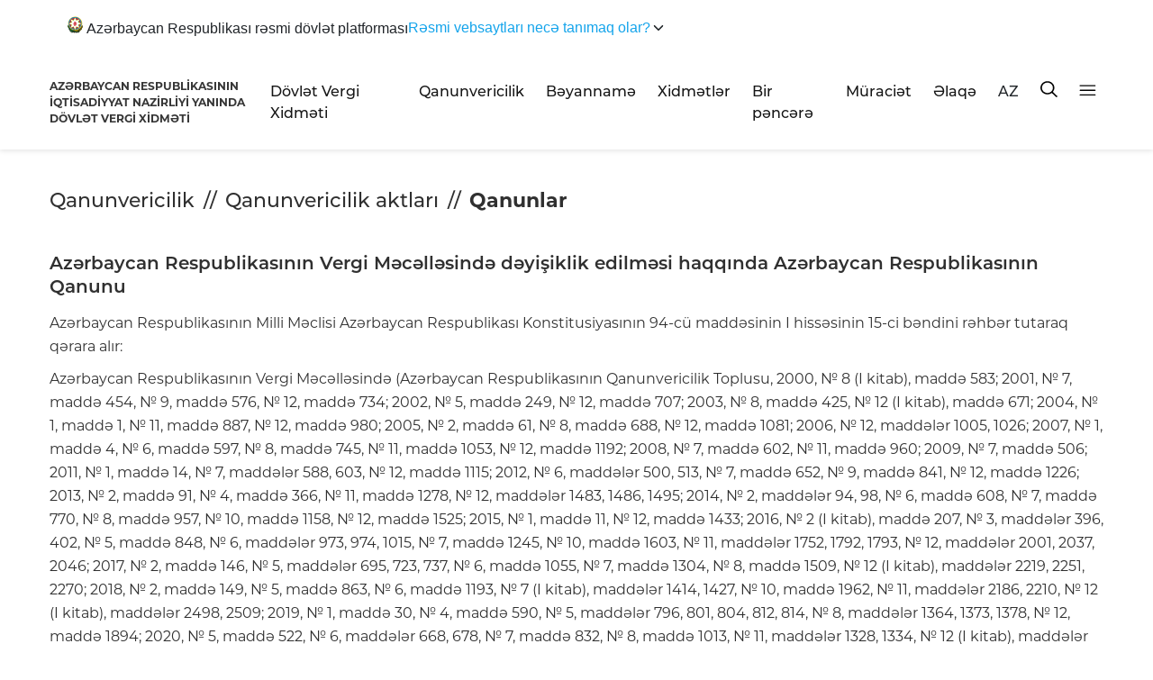

--- FILE ---
content_type: text/html; charset=UTF-8
request_url: https://www.taxes.gov.az/az/post/2257
body_size: 54582
content:
<!DOCTYPE html>
<!--[if lt IE 7]><html class="no-js ie6 oldie" lang="en"><![endif]-->
<!--[if IE 7]><html class="no-js ie7 oldie" lang="en"><![endif]-->
<!--[if IE 8]><html class="no-js ie8 oldie" lang="en"><![endif]-->
<!--[if IE 9]><html class="no-js ie9" lang="en"><![endif]-->
<!--[if gt IE 9]><!--><html class="no-js" lang="en"><!--<![endif]-->
<head>

    <meta charset="UTF-8">
    <meta http-equiv="X-UA-Compatible" content="IE=edge">
    <meta name="viewport" content="width=device-width, initial-scale=1.0, maximum-scale=1.0">
    <meta name="robots" content="index, follow">
    <meta name="author" content="TAXES.GOV.AZ">

    <title>Azərbaycan Respublikasının Vergi Məcəlləsində dəyişiklik edilməsi haqqında Azərbaycan Respublikasının Qanunu</title>
    
    
    

    
    <link rel="apple-touch-icon" sizes="57x57" href="https://www.taxes.gov.az/img/icons/apple-icon-57x57.png">
    <link rel="apple-touch-icon" sizes="60x60" href="https://www.taxes.gov.az/img/icons/apple-icon-60x60.png">
    <link rel="apple-touch-icon" sizes="72x72" href="https://www.taxes.gov.az/img/icons/apple-icon-72x72.png">
    <link rel="apple-touch-icon" sizes="76x76" href="https://www.taxes.gov.az/img/icons/apple-icon-76x76.png">
    <link rel="apple-touch-icon" sizes="114x114" href="https://www.taxes.gov.az/img/icons/apple-icon-114x114.png">
    <link rel="apple-touch-icon" sizes="120x120" href="https://www.taxes.gov.az/img/icons/apple-icon-120x120.png">
    <link rel="apple-touch-icon" sizes="144x144" href="https://www.taxes.gov.az/img/icons/apple-icon-144x144.png">
    <link rel="apple-touch-icon" sizes="152x152" href="https://www.taxes.gov.az/img/icons/apple-icon-152x152.png">
    <link rel="apple-touch-icon" sizes="180x180" href="https://www.taxes.gov.az/img/icons//apple-icon-180x180.png">
    <link rel="icon" type="image/png" sizes="192x192"  href="https://www.taxes.gov.az/img/icons/android-icon-192x192.png">
    <link rel="icon" type="image/png" sizes="32x32" href="https://www.taxes.gov.az/img/icons/favicon-32x32.png">
    <link rel="icon" type="image/png" sizes="96x96" href="https://www.taxes.gov.az/img/icons/favicon-96x96.png">
    <link rel="icon" type="image/png" sizes="16x16" href="https://www.taxes.gov.az/img/icons/favicon-16x16.png">
    <link rel="manifest" href="https://www.taxes.gov.az/img/icons/manifest.json?v=1">
    <meta name="msapplication-TileColor" content="#ffffff">
    <meta name="msapplication-TileImage" content="https://www.taxes.gov.az/img/icons/ms-icon-144x144.png">
    <meta name="theme-color" content="#ffffff">
    

<!-- Google Tag Manager -->
<script>(function(w,d,s,l,i){w[l]=w[l]||[];w[l].push({'gtm.start':
new Date().getTime(),event:'gtm.js'});var f=d.getElementsByTagName(s)[0],
j=d.createElement(s),dl=l!='dataLayer'?'&l='+l:'';j.async=true;j.src=
'https://www.googletagmanager.com/gtm.js?id='+i+dl;f.parentNode.insertBefore(j,f);
})(window,document,'script','dataLayer','GTM-5HN8LFK2');</script>
<!-- End Google Tag Manager -->




    <meta name="google-site-verification" content="DQ6_iS_kb3pc1sdoRTBVBp3kDmrM3DldfsfPLD0PzPc" />
    <meta property="fb:page_id" content="233077900045011" />
        <meta name="title" content="Azərbaycan Respublikasının Vergi Məcəlləsində dəyişiklik edilməsi haqqında Azərbaycan Respublikasının Qanunu"/>
    <meta name="keywords" content="Azərbaycan Respublikasının Vergi Məcəlləsində dəyişiklik edilməsi haqqında Azərbaycan Respublikasının Qanunu,  azerbaycan-respublikasinin-vergi-mecellesinde-deyisiklik-edilmesi-haqqinda-azerbaycan-respublikasinin-qanunu, vn, vergiler nazirliyi, vergiler, taxes, taxes.gov.az, vergiler.az, ar vergiler nazirliyi, minstry of taxes"/>
    <meta property="description" content=""/>
    <meta name="mrc__share_title" content="Azərbaycan Respublikasının Vergi Məcəlləsində dəyişiklik edilməsi haqqında Azərbaycan Respublikasının Qanunu"/>
    <meta property="og:url" content="https://www.taxes.gov.az/az/post/2257"/>
    <meta property="og:type" content="article"/>
    <meta property="og:title" content="Azərbaycan Respublikasının Vergi Məcəlləsində dəyişiklik edilməsi haqqında Azərbaycan Respublikasının Qanunu"/>
    <meta property="og:description" content=""/>
    <meta property="og:image" content="https://www.taxes.gov.az/files/shares/vn_taxes_build.jpg?2"/>
    <meta property="og:image:url" content="https://www.taxes.gov.az/files/shares/vn_taxes_build.jpg?2"/>
    <meta property="og:image:width" content="530"/>
    <meta property="og:image:height" content="350"/>
    <meta property="og:site_name" content="Azərbaycan Respublikasının Vergi Məcəlləsində dəyişiklik edilməsi haqqında Azərbaycan Respublikasının Qanunu - Taxes.Gov.Az"/>

    
        <link id="theme" rel="stylesheet" type="text/css" href="https://www.taxes.gov.az/css/design.min.css">
    
    

    <script src="https://www.taxes.gov.az/js/min/assets/jquery.min.js"></script>
    <script src="https://www.taxes.gov.az/js/min/assets/jquery-ui.min.js"></script>
    <script src="https://www.taxes.gov.az/js/min/assets/popper.min.js"></script>
    <script src="https://www.taxes.gov.az/js/min/assets/bootstrap.min.js"></script>
    
    
    <script src="https://www.taxes.gov.az/js/min/assets/owl.min.js"></script>
    <script src="https://www.taxes.gov.az/js/min/assets/owl-thumbs.js"></script>
    <script src="https://www.taxes.gov.az/js/min/assets/bootstrap-multiselect.js"></script>
    <script src="https://www.taxes.gov.az/js/min/assets/wow.min.js"></script>
    <script src="https://www.taxes.gov.az/js/min/assets/fancybox.min.js"></script>
    <script src="https://www.taxes.gov.az/js/min/assets/sharer.min.js"></script>
    <script src="https://www.taxes.gov.az/js/min/assets/jquery.datetimepicker.full.min.js"></script>
    <script src="https://www.taxes.gov.az/js/min/app.min.js"></script>
    <script src="https://www.taxes.gov.az/js/min/custom.min.js"></script>



    <meta name="csrf-token" content="oE1HpnEXdk857BwczinLMUDot69mQsIQKG1zy5EJ">
    
    <script !src="">
        function langModal() {
            $('#choose-lang').modal('show');
        }
        
    </script>

    
    
    <!-- Global site tag (gtag.js) - Google Analytics -->
	<script async src="https://www.googletagmanager.com/gtag/js?id=UA-1688338-1"></script>
	<script>
		window.dataLayer = window.dataLayer || [];
		function gtag(){dataLayer.push(arguments);}
		gtag('js', new Date());

		gtag('config', 'UA-1688338-1');
	</script>
<!--scripti burdadi -->
    <script>
        function setCookie(name,value,days) {
            var expires = "";
            if (days) {
                var date = new Date();
                date.setTime(date.getTime() + (days*24*60*60*1000));
                expires = "; expires=" + date.toUTCString();
            }
            document.cookie = name + "=" + (value || "")  + expires + "; path=/";
        }
        function toggleTheme() {
            theme = document.getElementById('theme');
            if (theme.href == 'https://www.taxes.gov.az/css/design.min.css') {
                setCookie('jstheme', 'dark', 365);
                theme.setAttribute('href', 'https://www.taxes.gov.az/css/design2.css');
            } else {
                setCookie('jstheme', 'light', 365);
                theme.setAttribute('href', 'https://www.taxes.gov.az/css/design.min.css');
            }
        }

    </script>

</head>
<body>

<header class=" boxShadow">
	<div class="container container-custom">
	
  <div class="wrap">
            <!-- Single sentence with dropdown caret at the end -->
            <button id="acc-btn" class="summary" aria-expanded="false" aria-controls="acc-panel">
                <span class="summary__text__one">
                    <svg width="17" height="19" viewBox="0 0 17 19" fill="none" xmlns="http://www.w3.org/2000/svg"
                         class="jss16"><path fill-rule="evenodd" clip-rule="evenodd"
                                             d="M8.73007 9.36497C12.359 9.6457 16.638 7.33392 15.408 11.4699C15.5991 11.8161 16.1006 10.6467 16.1364 10.5303C16.1498 10.5039 16.2917 9.97588 16.3536 10.1837C16.1984 10.5084 16.1539 10.8376 16.0873 11.0374C16.0786 11.0628 16.0606 11.2966 16.0873 11.2621C16.1231 11.2017 16.1677 11.0623 16.1851 10.9804C16.283 10.7596 16.3583 10.5084 16.4028 10.361C16.4156 10.3225 16.4382 10.2271 16.4648 10.1662C16.4648 10.0448 16.6159 10.0103 16.5493 10.1317C16.5493 10.2012 16.4515 10.4999 16.4202 10.5863C16.4561 10.7162 16.4781 10.6123 16.5135 10.5518C16.5181 10.5428 16.5714 10.3915 16.6026 10.2701C16.638 10.1272 16.7004 9.97138 16.7445 9.75459C16.7665 9.6422 16.8331 9.49484 16.8331 9.65119C16.7932 9.88896 16.6866 10.2616 16.638 10.4959C16.638 10.5428 16.62 10.6038 16.6692 10.6038C16.7133 10.4649 16.7978 10.1837 16.8331 10.1492C16.9755 10.1142 16.6958 10.6557 16.7045 10.864C16.7045 10.7941 16.8598 10.5608 16.9002 10.4999C17.0242 10.4999 16.8731 10.5953 16.8731 10.6687C16.8644 10.6947 16.6287 11.3491 16.6866 11.3491C16.7445 11.2751 16.9264 10.7726 16.993 10.7551C17.0462 10.8116 16.7799 11.388 16.7799 11.5044C16.7312 11.5913 16.7005 11.7042 16.6692 11.7991C16.638 11.8296 16.6333 11.8731 16.6513 11.92C16.6513 11.8641 16.7758 11.7557 16.8024 11.6862C16.8464 11.6173 16.8598 11.5394 16.9356 11.5913C16.8418 11.8551 16.66 12.0938 16.5493 12.3576C16.4648 12.479 16.3229 12.7302 16.4561 12.6009C16.576 12.4835 16.5714 12.4575 16.6333 12.3751L16.7624 12.1673C16.7932 12.1458 16.8244 12.1108 16.869 12.1108C16.7932 12.2847 16.6733 12.4665 16.5847 12.6353C16.367 12.8776 16.2384 13.1768 16.012 13.3976C15.9454 13.493 15.7722 13.6144 16.0519 13.5015C16.327 13.2717 16.5493 12.9126 16.7445 12.6178L16.8157 12.6353C16.598 13.0509 16.3004 13.3716 16.0299 13.7443C15.9495 13.8222 15.7722 13.9695 15.7277 14.056C15.7763 14.0779 15.763 14.0734 15.8209 14.0385C15.9361 13.9086 16.0832 13.7787 16.2251 13.6703L16.2604 13.7093C15.994 14.0385 15.741 14.3247 15.408 14.576C15.3055 14.6534 15.1903 14.7358 15.0837 14.8007C15.221 14.8702 15.723 14.4541 15.8383 14.3716C15.8562 14.3292 15.8742 14.3292 15.9049 14.2982C15.9228 14.2593 16.0514 14.1683 16.0514 14.2812C15.8829 14.4241 15.7189 14.5929 15.5499 14.7313C15.2743 14.9696 14.968 15.1994 14.6396 15.3767C14.7502 15.4286 15.2569 15.1254 15.3501 15.0475C15.4254 14.9995 15.5007 14.9436 15.5678 14.8916C15.5678 14.9091 15.6431 14.9396 15.6564 14.9396C15.4966 15.074 15.2968 15.1904 15.1191 15.3072C14.9239 15.4371 14.6929 15.602 14.4839 15.7019C14.2754 15.7843 14.0536 15.9316 13.8405 15.9831C13.8405 16.0395 14.1868 15.9316 14.2354 15.9316C14.5197 15.8622 14.7994 15.7408 15.0351 15.5675C15.1058 15.6409 15.0883 15.6454 14.9992 15.7019C14.8793 15.7883 14.7421 15.8357 14.6396 15.9316C14.5023 15.9786 14.3379 16.087 14.1955 16.1394C13.8983 16.2948 13.5428 16.4337 13.2186 16.5371C13.1253 16.5371 13.0188 16.607 12.9348 16.607C12.8682 16.607 12.8856 16.646 12.9527 16.646C13.152 16.646 13.3164 16.633 13.5029 16.5895C13.632 16.5635 13.7693 16.5246 13.8758 16.4856C14.0582 16.4252 14.2754 16.3038 14.4664 16.2254C14.4752 16.2473 14.4931 16.2733 14.5023 16.2948C14.3333 16.4596 14.049 16.4986 13.8584 16.5895C13.8538 16.5895 13.8184 16.6285 13.8051 16.6285C13.716 16.6285 13.4675 16.7544 13.3963 16.7628C13.1832 16.7973 12.8989 16.9532 12.6858 16.9532C12.841 17.0011 13.0987 16.9362 13.2544 16.9057C13.2544 16.9492 13.3651 16.9836 13.361 17.0056C13.3031 17.1789 13.1832 17.3648 13.0767 17.5296C12.841 17.642 12.6059 17.7809 12.3662 17.8933C12.2862 17.8933 12.2417 17.8888 12.2908 17.7894C12.2908 17.7894 12.4727 17.5816 12.3841 17.5816C12.3042 17.5816 12.2376 17.5641 12.2376 17.668C12.2283 17.6944 12.2243 17.7159 12.2063 17.7329C12.2063 17.8633 12.153 18.11 12.0245 18.1705C11.9399 18.2574 11.7002 18.2919 11.5798 18.3438C11.2914 18.3438 10.9364 18.5167 10.6567 18.3438C10.5809 18.3438 10.4743 18.3658 10.5322 18.2574C10.5855 18.2574 10.5988 18.2574 10.6388 18.2399C10.7633 18.2399 11.358 18.0886 11.296 17.9582C11.2427 17.9582 11.1582 17.9712 11.1183 17.9282C11.0604 17.9282 11.0517 17.9102 10.9938 17.8933C10.9451 17.8068 10.7766 17.8718 10.7054 17.8068C10.6475 17.7809 10.5722 17.7549 10.6874 17.8418C10.6874 17.9367 10.7008 18.0361 10.6029 18.0841C10.5589 18.1056 10.5056 18.1365 10.4564 18.1365C10.3765 18.1365 10.1414 18.1535 10.1414 18.0666C10.0702 18.1011 10.1234 18.1011 10.1234 18.1535C10.1767 18.1535 10.0835 18.2794 10.0702 18.2919C9.98564 18.4567 9.55534 18.4347 9.3909 18.4347C9.3284 18.4222 9.26642 18.3918 9.21314 18.3788C8.9693 18.2574 8.6937 18.14 8.46728 17.9977C8.38736 17.9977 8.26288 18.0971 8.19629 18.1365C7.96987 18.2879 7.75676 18.5002 7.45504 18.5002C7.35258 18.5002 7.25935 18.5047 7.224 18.4347C7.16151 18.4347 7.17073 18.3263 7.17073 18.2919C7.17073 18.2919 7.30853 18.149 7.18866 18.21C7.07288 18.2919 6.81982 18.3223 6.67332 18.2749C6.52681 18.132 6.55806 18.0886 6.67332 17.9802C6.6559 17.9802 6.55344 17.9027 6.54474 17.8938C6.54474 17.8543 6.53142 17.8283 6.51349 17.7894C6.37159 17.8588 6.22047 17.8588 6.08318 17.7724C5.98534 17.8673 5.87008 17.9282 5.71435 17.9282C5.679 17.9107 5.63444 17.8893 5.60319 17.8763C5.33681 17.8763 5.37267 17.8633 5.37267 18.0671C5.37267 18.1145 5.39008 18.149 5.37267 18.1925C5.37267 18.2359 5.33271 18.3263 5.28353 18.3263C5.19491 18.4133 4.98181 18.4737 4.85733 18.4347C4.72875 18.4347 4.67547 18.3918 4.59095 18.3094C4.52025 18.3094 4.53767 18.2659 4.53767 18.2224C4.43573 18.145 4.44444 17.8113 4.59095 17.7029C4.60888 17.6855 4.68879 17.5816 4.62629 17.5816C4.62629 17.5211 4.64422 17.5081 4.57353 17.5081C4.51564 17.5081 4.54638 17.4562 4.4803 17.4562C4.3512 17.4042 4.32047 17.4732 4.19599 17.4732C4.07151 17.6555 3.87172 17.8763 3.63198 17.8763C3.57 17.8763 3.50289 17.7634 3.50289 17.7029C3.45883 17.5731 3.49008 17.3827 3.52082 17.2484C3.43681 17.2484 3.40095 17.2049 3.34306 17.166C3.32103 17.166 3.28979 17.0835 3.28979 17.0576C3.28979 16.9407 3.21909 16.9666 3.21909 16.9237C3.21909 16.8323 3.02802 16.9407 2.97013 16.9407H2.70375C2.70375 16.9362 2.71707 16.9147 2.72168 16.9062C2.54392 16.9062 2.40612 16.629 2.49065 16.4691C2.45991 16.4691 2.49065 16.4302 2.49065 16.4037C2.55263 16.2783 2.80159 16.1914 2.93478 16.122C2.85948 16.122 2.87229 16.0355 2.8103 16.0355C2.78827 16.0141 2.77496 16.0056 2.77496 15.9666C2.64638 15.9666 2.81952 15.7413 2.5972 15.7413C2.53982 15.6934 2.53982 15.6849 2.47323 15.6849H2.43327C2.27345 15.6849 1.86466 15.4686 1.86466 15.3257C1.89129 15.2688 1.94457 15.2253 1.99375 15.1824C2.11311 15.0825 1.87797 15.1214 1.85134 15.009C1.74478 14.9786 1.72276 14.8662 1.72276 14.7663C1.72276 14.6324 1.9 14.5585 1.97121 14.4546C1.86005 14.3811 1.77142 14.4371 1.63362 14.4071H1.49172C1.39849 14.3856 1.26069 14.3162 1.22535 14.2463C1.18078 14.1604 1.16336 14.0215 1.19 13.9176C1.19 13.7792 1.50965 13.7358 1.50965 13.6229C1.41181 13.5929 1.35853 13.4281 1.30065 13.3461C1.2653 13.2203 1.24276 13.0599 1.24276 12.9255C1.05681 12.9255 0.923107 12.9131 0.799138 12.7352C0.656728 12.5969 0.621381 12.4185 0.621381 12.2327C0.621381 12.0294 0.439014 12.1638 0.350391 12.0769C0.270478 12.0769 0.368321 11.9165 0.266379 11.886C0.128579 11.7996 0 11.6613 0 11.4879C0 11.2367 0.301726 11.4575 0.301726 11.2277C0.301726 10.89 0.337072 10.9809 0.563495 10.8296C0.590133 10.6997 0.49229 10.7297 0.461553 10.6342C0.368321 10.5613 0.377029 10.4309 0.315045 10.3745C0.315045 10.0803 0.394959 9.98038 0.621381 9.8545H0.710003C0.839095 9.8545 0.852414 9.99336 0.923107 9.99336C0.994312 10.1362 0.985604 9.99336 0.941036 9.99336C0.941036 9.94591 0.954355 9.79006 0.88776 9.79006C0.88776 9.72912 0.88776 9.65968 0.869831 9.59924C0.839095 9.59924 0.852414 9.51682 0.852414 9.49534L8.73007 9.36497Z"
                                             fill="#131310"></path><path fill-rule="evenodd" clip-rule="evenodd"
                                                                         d="M7.44396 18.2686H7.52001H7.58393H7.65392L7.7239 18.2806L7.79389 18.2926L7.86993 18.3177L7.95741 18.3297L7.89281 18.354L7.82283 18.3664H7.74746L7.67747 18.3787H7.60749H7.54289H7.46752H7.39753H7.32755H7.30399L7.23401 18.342V18.3177L7.25756 18.3053H7.28044L7.30399 18.2926L7.32755 18.2806L7.37398 18.2686H7.44396Z"
                                                                         fill="#4A6864"></path><path fill-rule="evenodd"
                                                                                                     clip-rule="evenodd"
                                                                                                     d="M9.56301 18.296L9.59813 18.284H9.63377L9.6689 18.2685H9.70402L9.74373 18.2565H9.77479H9.80991H9.84555H9.89849H9.93362H9.99115H10.0395H10.0925L10.1276 18.284L10.1103 18.296L10.0925 18.3052L10.0746 18.3175L10.0395 18.3295L10.0263 18.3419H9.99115L9.95144 18.3542H9.9158L9.88067 18.3662L9.82773 18.3786H9.77479L9.72184 18.3909H9.6689H9.61595H9.56301H9.51465H9.45712L9.40417 18.3662L9.45712 18.3295H9.47494H9.49225L9.51465 18.3175H9.52788L9.54519 18.3052L9.56301 18.296Z"
                                                                                                     fill="#4A6864"></path><path
                                fill-rule="evenodd" clip-rule="evenodd"
                                d="M4.34045 17.0743C4.34045 16.746 4.65108 16.8112 4.8556 16.746C4.98426 16.746 5.18878 16.6101 5.26465 16.5182C5.32257 16.2596 5.10472 16.3778 5.10472 16.1631C5.10472 15.9883 5.27797 16.0323 5.38869 16.0403C5.44661 16.0449 5.4379 16.0752 5.49531 16.0752C5.34461 16.1545 5.37126 16.207 5.37126 16.3384C5.37126 16.3909 5.23748 16.6541 5.38869 16.6541C5.38869 16.7021 5.4866 16.6712 5.40663 16.7106C5.40663 16.8859 4.94479 17.1183 4.87354 17.1663C4.91353 17.2451 5.12676 17.0834 5.17546 17.0435C5.20672 17.0698 5.06884 17.3193 5.05141 17.3552C5.0022 17.5168 4.92685 17.7052 4.92685 17.8845C4.92685 17.9896 4.98016 17.8931 4.98016 17.8497C4.98016 17.727 5.18417 17.1531 5.30002 17.0435C5.32206 17.0789 5.34871 17.2718 5.37126 17.2718C5.37126 17.3415 5.45533 17.438 5.47737 17.4991C5.62397 17.5694 5.42406 17.1794 5.42406 17.1092C5.3441 17.0304 5.4379 16.8642 5.47737 16.7985C5.47737 16.8112 5.58399 16.9915 5.58399 16.8465C5.58399 16.8687 5.77108 16.8465 5.82849 16.8465C5.8331 16.8465 6.4682 16.8859 6.4682 16.8859C6.58814 17.0178 6.42412 17.1794 6.34415 17.1794C6.14834 17.1794 5.8818 16.9385 5.81516 16.9915C5.56195 17.1925 6.09965 17.5168 5.85053 17.6396C5.75314 17.6396 5.49121 17.6658 5.42406 17.5517C4.99349 17.6567 5.36204 18.1472 4.8556 18.1472C4.55779 18.1472 4.53575 17.8103 4.709 17.6396C4.82434 17.5259 4.83305 17.2016 4.607 17.2016C4.54446 17.2011 4.34045 17.1703 4.34045 17.0743Z"
                                fill="#2B8F44"></path><path fill-rule="evenodd" clip-rule="evenodd"
                                                            d="M11.4188 18.281H11.4441L11.469 18.293V18.3053H11.4813H11.494H11.5067H11.5189H11.5316H11.5443L11.5692 18.293L11.5316 18.3177H11.5067L11.4813 18.3329H11.4564L11.4343 18.3452L11.3938 18.3544H11.3811H11.3435H11.3309L11.2932 18.3664H11.2809H11.2433H11.2307H11.218H11.2307L11.2556 18.3544H11.2809L11.3059 18.3452H11.3309L11.3562 18.3177L11.3811 18.3053L11.4188 18.281Z"
                                                            fill="#2B8F44"></path><path fill-rule="evenodd"
                                                                                        clip-rule="evenodd"
                                                                                        d="M6.55348 17.9758V17.9515L6.60376 17.9264H6.62872H6.63812H6.66633H6.67899H6.70395H6.72891H6.75423V17.9391H6.76652H6.77918V17.9515H6.79184H6.80414H6.82946V17.9758L6.81391 17.9878H6.80414H6.79184L6.77918 18.0034H6.76652L6.75423 18.0154H6.72891H6.71661H6.70395H6.69129H6.66633H6.65078H6.63812H6.62872H6.61606H6.60376H6.5911H6.57844V18.0034H6.56614V17.9878H6.55348V17.9758Z"
                                                                                        fill="#4A6864"></path><path
                                fill-rule="evenodd" clip-rule="evenodd"
                                d="M10.1769 17.9647H10.1863H10.1989H10.2116H10.2239L10.2366 17.9527H10.2489L10.2742 17.928H10.3024L10.3273 17.9157H10.3523H10.3744H10.387H10.412H10.4246H10.4529V17.928V17.9404V17.9527V17.9647V17.9739V17.9891L10.3993 18.0141L10.3744 18.0261H10.365H10.34H10.3273H10.3024H10.2897H10.2615H10.2489H10.2366H10.2239H10.2116H10.1989H10.1863L10.1769 18.0141L10.1642 18.0014V17.9891L10.1769 17.9647Z"
                                fill="#4A6864"></path><path fill-rule="evenodd" clip-rule="evenodd"
                                                            d="M7.35681 17.5445L7.36947 17.5568L7.38176 17.5688L7.39442 17.5812H7.40708L7.41974 17.5903L7.43204 17.6027L7.4447 17.6147H7.48232V17.6422L7.457 17.6546H7.4447L7.41974 17.6669H7.40708L7.38176 17.6793H7.36947L7.35681 17.6913H7.3474V17.6793V17.6669V17.6546V17.6271V17.6147V17.5903V17.5812L7.35681 17.5445Z"
                                                            fill="#FFFFFE"></path><path fill-rule="evenodd"
                                                                                        clip-rule="evenodd"
                                                                                        d="M8.03451 17.3774C7.94889 17.3774 7.81259 17.037 7.85097 16.9637C7.77864 16.9637 7.72747 16.8365 7.64628 16.8365C7.45043 16.9108 7.14289 17.1519 6.95936 17.0497C6.90818 17.0209 6.81469 16.9472 6.92097 16.8365C6.95099 16.812 6.88702 16.5704 6.9938 16.5704C6.9938 16.6233 7.10058 16.5661 7.11288 16.5538C7.21523 16.4598 7.34366 16.6564 7.4032 16.7174C7.52228 16.6602 7.31758 16.5245 7.31758 16.4716C7.37318 16.4186 8.03451 16.4101 8.03451 16.6233C8.1157 16.6233 8.10685 16.8323 8.10685 16.9022C8.1964 16.968 8.16639 16.7462 8.16639 16.7174C8.16639 16.5042 8.31991 16.7708 8.34156 16.7992C8.37994 16.8611 8.65697 17.2587 8.73374 17.115C8.56742 17.0044 8.4567 16.7377 8.30712 16.6068C8.28596 16.5817 8.19197 16.517 8.27316 16.5534C8.43948 16.5534 8.61859 16.6432 8.71701 16.4555C8.63975 16.4839 7.79537 16.4512 7.79537 16.3567H7.41993C7.51391 16.2952 7.8554 16.0248 7.83375 15.9794C7.68466 16.0693 7.51391 16.1808 7.36875 16.2749C6.89982 16.6271 7.17291 16.0286 7.18128 16.0286C7.23688 16.0286 7.24967 15.9468 7.21523 15.9137C7.30085 15.832 7.41993 15.7625 7.52228 15.7128C7.55278 15.701 7.79537 15.6599 7.79537 15.6845C7.83375 15.6845 7.88936 15.7298 7.93216 15.7298C7.93216 15.7785 8.01729 15.8896 8.01729 15.9794C8.01729 16.2749 8.36715 16.2295 8.58021 16.1808C8.68256 16.2499 8.90005 16.2626 8.90005 16.439C8.85331 16.5411 8.82772 16.5453 8.75096 16.6229C8.75096 16.6479 8.7298 16.6886 8.71701 16.7009C8.71701 16.9344 9.04078 16.9429 9.04078 17.115C9.04078 17.201 9.06686 17.3897 8.91728 17.3897C8.81936 17.488 8.51231 17.4469 8.51231 17.2625C8.47786 17.2625 8.40553 17.2218 8.40553 17.193C8.23036 17.193 8.19247 17.3774 8.03451 17.3774Z"
                                                                                        fill="#2B8F44"></path><path
                                fill-rule="evenodd" clip-rule="evenodd"
                                d="M7.39605 17.3061L7.38339 17.2941H7.37109V17.2818V17.2723H7.35843H7.34577L7.33348 17.2603V17.2479H7.32082L7.30816 17.2359V17.2236H7.29586V17.2112H7.2832V17.1989V17.1713H7.29586H7.30816H7.32082H7.33348H7.34577H7.35843L7.38339 17.1593V17.1713L7.4116 17.1865L7.42426 17.1989H7.45863L7.47129 17.2112L7.49624 17.2236L7.5089 17.2359L7.53422 17.2479V17.2723V17.2818V17.2941V17.3061V17.3305V17.358H7.54652L7.53422 17.3704L7.54652 17.3457H7.52156H7.49624L7.47129 17.3305L7.45863 17.3181H7.43692L7.42426 17.3061H7.39605Z"
                                fill="#286C38"></path><path fill-rule="evenodd" clip-rule="evenodd"
                                                            d="M11.0104 17.016C10.772 17.0464 10.3929 17.0771 10.1368 17.0771C9.86838 17.0771 9.7617 16.9853 9.76612 16.8569C9.77055 16.6271 10.5075 16.8262 10.7376 16.8449C11.0104 16.8689 11.2277 16.9028 11.4878 16.9028C11.7478 16.9028 11.3427 16.9642 11.3172 16.9642C11.2749 16.9822 11.0787 17.0069 11.0104 17.016Z"
                                                            fill="#FCE91F"></path><path fill-rule="evenodd"
                                                                                        clip-rule="evenodd"
                                                                                        d="M3.28981 16.8047C3.2716 16.8047 3.15455 16.6669 3.05519 16.7118C2.88873 16.7118 2.53186 16.8935 2.53186 16.5745C2.53186 16.3086 2.64006 16.3357 2.80289 16.2163C2.86584 16.2734 3.1634 16.2341 3.1634 16.0923C3.24455 16.0121 3.03751 15.6763 3.47032 15.88C3.7632 15.88 3.93903 15.9284 3.93903 15.5967C3.93903 15.3487 4.35832 15.2247 4.42595 15.4196C4.51178 15.4196 4.75056 15.6763 4.71467 15.7381C4.71467 15.9642 4.66525 15.9238 4.69646 16.057C4.46184 16.057 4.40358 15.9106 4.19133 15.8442C4.14608 15.7779 4.16428 15.7917 4.08781 15.8095C4.08781 15.9111 4.32243 16.0126 4.41242 16.0392C4.36717 16.057 3.92082 16.1234 3.8714 16.1811C3.74967 16.2076 3.45628 16.1188 3.3616 16.0218C3.34807 16.0525 3.33038 16.079 3.33038 16.1142C3.4157 16.1142 3.61442 16.252 3.66852 16.252C3.53795 16.3183 3.28044 16.3229 3.1275 16.3229C3.10929 16.3449 2.85647 16.3934 3.1816 16.3934C3.39333 16.3934 3.57332 16.4153 3.75852 16.3229C3.71326 16.3934 3.49685 16.6547 3.5239 16.7118C3.61858 16.7118 3.75384 16.4551 3.83499 16.3627C4.0155 16.2163 4.08313 16.1632 4.3578 16.1632C4.53831 16.1101 3.97024 16.4995 4.20954 16.4995C4.2496 16.4112 4.61062 16.0744 4.61062 16.1632H4.82703C4.62363 16.2561 4.8494 16.3582 4.84472 16.3627C5.33164 16.4908 4.91235 16.7475 4.50242 16.7475C4.42127 16.7475 4.38953 16.8047 4.32191 16.9241C4.23191 17.0083 4.02851 16.6322 3.83499 16.8226C3.67268 16.9777 3.67737 17.0885 3.4157 17.0885C3.3075 17.0879 3.3257 16.8047 3.28981 16.8047Z"
                                                                                        fill="#2B8F44"></path><path
                                fill-rule="evenodd" clip-rule="evenodd"
                                d="M9.16653 16.929L9.22855 16.917L9.31145 16.8955L9.37347 16.8831L9.45577 16.8588L9.53867 16.8341L9.62633 16.7942H9.70386L9.76588 16.8189L9.68358 16.8588L9.60069 16.8708L9.53867 16.8831L9.47664 16.8955L9.39375 16.917L9.33172 16.929L9.24942 16.9534L9.1874 16.9657L9.16653 16.9781L9.14565 16.9932L9.12538 17.0056L9.1045 17.018V17.03H9.05799H9.04248V17.018V17.0056V16.9932V16.9781V16.9534H9.1045L9.16653 16.929Z"
                                fill="#FCE91F"></path><path fill-rule="evenodd" clip-rule="evenodd"
                                                            d="M9.20468 17.0885C9.12929 17.0885 9.12563 17.0144 9.07766 17.0144C9.07766 16.9957 9.05025 16.9445 9.04248 16.9354C9.04248 16.6537 9.31935 16.357 9.47378 16.1767C9.68806 15.9873 9.90143 15.8304 10.1276 15.6768C9.9293 15.9409 9.71959 16.2599 9.63232 16.6025C9.54917 16.7689 9.40662 17.0885 9.22067 17.0885H9.20468Z"
                                                            fill="#FCE91F"></path><path fill-rule="evenodd"
                                                                                        clip-rule="evenodd"
                                                                                        d="M5.70906 16.7154C5.48784 16.6333 5.62954 16.3655 5.79316 16.2665C5.88134 16.1326 5.8635 16.1714 5.8635 16.0375C5.8635 15.8045 5.26306 15.917 5.22738 15.917C5.09486 15.917 4.85631 15.8478 4.85631 15.6751C4.85631 15.6363 5.04644 15.6667 5.1392 15.6234C5.46185 15.481 5.10811 15.1744 4.89148 15.1744C4.86549 15.1485 4.73245 15.0798 4.72838 15.0664C4.67537 14.8419 4.6927 14.7085 4.87415 14.6179C4.91391 14.6562 5.29823 14.7817 5.29823 14.825C5.29823 14.8723 5.43483 14.9758 5.47918 15.0022C5.53219 15.045 5.85891 14.9021 5.8635 15.0664L5.99195 15.1012C6.22591 15.1012 5.90326 15.4332 6.34059 15.4332C6.5088 15.4332 6.61482 15.3128 6.75142 15.4163C7.08273 15.6532 6.63266 16.1022 6.59239 16.3998C6.48229 16.2276 6.46904 15.8603 6.46904 15.6577C6.38952 15.6577 6.40278 15.6358 6.38035 15.7095C6.38035 15.7876 6.36302 15.934 6.39819 16.0026C6.34059 15.9688 6.30083 15.9126 6.257 15.8648C6.22591 15.817 5.97411 15.6273 5.97411 15.6059C5.88134 15.6059 5.83292 14.9803 5.74423 15.1007C5.74423 15.144 5.74882 15.4417 5.81049 15.5019C5.56328 15.4551 5.17437 15.0579 5.10403 14.8245H5.03318C5.09486 15.1007 5.37316 15.3596 5.59845 15.5019C5.90326 15.6836 5.3334 15.5626 5.3334 15.6403C5.3334 15.7742 5.78399 15.6881 5.8635 15.6751C6.08421 15.7657 6.27892 16.046 6.41603 16.2276C6.31867 16.2276 5.98277 16.2017 5.95627 16.2834C5.97819 16.3824 6.42469 16.2918 6.48637 16.4173C6.48637 16.4601 6.49096 16.6547 6.51746 16.698C6.42469 16.7279 6.28758 16.702 6.20348 16.7323C6.1729 16.7453 5.70906 16.7154 5.70906 16.7154Z"
                                                                                        fill="#2B8F44"></path><path
                                fill-rule="evenodd" clip-rule="evenodd"
                                d="M13.0214 16.5562C12.5792 16.7003 12.0913 16.6664 11.6212 16.6177C11.5005 16.6053 11.6443 16.593 11.7141 16.5806C11.8955 16.5442 12.0865 16.5347 12.2352 16.4585C12.5094 16.5047 12.7472 16.575 13.0214 16.5562Z"
                                fill="#FCE91F"></path><path fill-rule="evenodd" clip-rule="evenodd"
                                                            d="M10.6703 16.4105C10.8417 16.4105 11.0238 16.4105 11.185 16.4384C11.6755 16.5086 11.8322 16.5146 12.1659 16.5453C12.205 16.5513 12.3814 16.5697 12.2496 16.5697C12.2344 16.576 11.9453 16.6219 11.9108 16.6219C11.7247 16.677 10.7783 16.7472 10.6703 16.6802C10.3959 16.6802 10.4644 16.4105 10.6703 16.4105Z"
                                                            fill="#FCE91F"></path><path fill-rule="evenodd"
                                                                                        clip-rule="evenodd"
                                                                                        d="M9.54827 16.7355C8.97793 16.461 10.2699 15.4587 10.4893 15.3237C10.2114 15.6949 10.0404 16.1282 9.86044 16.5427C9.75301 16.6538 9.74345 16.7355 9.56796 16.7355H9.54827Z"
                                                                                        fill="#FCE91F"></path><path
                                fill-rule="evenodd" clip-rule="evenodd"
                                d="M12.447 16.3413C12.3468 16.3413 12.1879 16.3321 12.4108 16.2799C12.6924 16.2188 12.9468 16.1546 13.1922 16.0596C13.2788 16.0596 13.3469 16.0967 13.4104 16.0967C13.6469 16.0967 13.8745 16.0967 14.1064 16.072C13.9291 16.1426 13.3517 16.3078 13.1566 16.3325C12.8288 16.3752 13.0102 16.3349 12.447 16.3413Z"
                                fill="#FCE91F"></path><path fill-rule="evenodd" clip-rule="evenodd"
                                                            d="M10.592 16.3826C10.5204 16.3826 10.5694 16.3476 10.5356 16.3476C10.2799 16.0482 11.164 15.2699 11.2127 15.3267C10.9943 15.7093 11.036 16.1933 10.6072 16.3826H10.592Z"
                                                            fill="#FCE91F"></path><path fill-rule="evenodd"
                                                                                        clip-rule="evenodd"
                                                                                        d="M12.2556 16.2194C12.3647 16.2194 12.2282 16.2437 12.2282 16.2437C12.1779 16.284 11.6644 16.3418 11.5863 16.3418C11.4152 16.3418 11.2128 16.3849 11.2128 16.1954C11.2128 15.9748 11.7923 16.0913 11.9288 16.146C12.0181 16.1798 12.1541 16.2194 12.2556 16.2194Z"
                                                                                        fill="#FCE91F"></path><path
                                fill-rule="evenodd" clip-rule="evenodd"
                                d="M8.68079 16.2131L8.72915 16.1494L8.8218 16.0643L8.89256 16.0006L8.98063 15.9161L9.06922 15.8519L9.1751 15.7888L9.28099 15.7459L9.40419 15.6768L9.36906 15.7459L9.33394 15.7668L9.2983 15.831L9.26317 15.8519L9.21023 15.8941L9.1751 15.937L9.13947 15.9792L9.12216 16.0221L9.08652 16.0435L9.03358 16.1065L9.01627 16.1494L8.99387 16.1708L8.98063 16.1922L8.96333 16.2131V16.2339L8.92769 16.2608L8.91038 16.2982L8.89256 16.319L8.87475 16.3404L8.85744 16.3612V16.3826H8.8218L8.80449 16.3612L8.78668 16.3404L8.76478 16.319L8.74697 16.2982H8.71591V16.2767L8.68079 16.2608V16.2131Z"
                                fill="#FCE91F"></path><path fill-rule="evenodd" clip-rule="evenodd"
                                                            d="M3.01122 15.7437C3.01122 15.6246 3.31856 15.5448 3.31856 15.3463C3.31856 15.2427 3.06392 15.1116 3.02755 14.9645C3.02755 14.7458 3.27005 14.8696 3.2057 14.6427C3.2057 14.5872 3.07185 14.4676 3.01122 14.4676C2.9991 14.4396 2.83727 14.1733 2.91422 14.1023C2.9464 14.0505 3.0476 13.9272 3.12455 13.9272C3.2458 13.8717 3.26213 13.9909 3.3512 13.9432C3.51256 14.1064 3.43981 14.5116 3.85207 14.2292C3.93322 14.265 3.92482 14.3168 3.96959 14.3567C4.08665 14.3567 4.0139 14.7101 4.12722 14.7101C4.22796 14.8054 4.46673 14.6267 4.51897 14.7417C4.60431 14.7417 4.67287 14.8174 4.69712 14.8811C4.72137 14.9365 4.64861 14.9888 4.64861 15.0401C4.64861 15.0401 4.54322 15.1831 4.56374 15.2189C4.70504 15.4293 4.17573 15.2945 4.32123 15.1873C4.32123 15.1433 4.31703 15.1038 4.33709 15.0562C4.18365 15.0562 4.30071 15.3463 4.1594 15.3463C4.15521 15.3505 4.12722 15.3624 4.12722 15.378C4.03022 15.3578 4.1594 15.5769 4.03395 15.3935C3.90057 15.1955 3.76719 14.9168 3.85207 14.6588C3.87632 14.5909 3.84414 14.4836 3.86839 14.4043C3.763 14.4043 3.75927 14.7142 3.75927 14.8018C3.75927 14.9608 3.46826 14.5313 3.4482 14.5038C3.35493 14.3883 3.22155 14.2531 3.14087 14.1339C3.01542 14.1939 3.51676 14.7303 3.59371 14.8339C3.70237 14.9686 3.67439 14.9494 3.54894 14.9168C3.4482 14.9168 3.26586 14.9095 3.18937 14.8811C3.13668 14.9925 3.63008 14.9847 3.72289 15.0245C3.75507 15.1236 3.87259 15.3505 3.94907 15.4261C3.97333 15.5049 4.07033 15.4178 3.94907 15.537C3.82409 15.6603 3.64594 15.5132 3.56526 15.5531C3.3955 15.5531 3.83202 15.7039 3.65807 15.7437C3.60164 15.7557 3.63801 15.7557 3.57739 15.7754C3.50044 15.8033 3.55733 15.7635 3.4482 15.8153C3.39131 15.8432 3.28218 16.0298 3.31856 16.0298C3.18098 16.0298 3.01122 15.8629 3.01122 15.7437Z"
                                                            fill="#2B8F44"></path><path fill-rule="evenodd"
                                                                                        clip-rule="evenodd"
                                                                                        d="M12.2346 15.7137C12.5073 15.7137 12.7559 15.7839 13.0211 15.7839C12.7559 15.9371 11.8573 16.1513 11.9416 15.8115C11.962 15.732 12.1744 15.7137 12.2346 15.7137Z"
                                                                                        fill="#FCE91F"></path><path
                                fill-rule="evenodd" clip-rule="evenodd"
                                d="M11.33 16.0295C11.2967 16.0295 11.2296 15.9731 11.2128 15.9541C11.2128 15.4646 11.4973 15.3381 11.7982 15.0885C11.8441 15.0505 11.8691 14.9707 11.9362 14.9707C11.8735 15.1075 11.7982 15.2952 11.7524 15.4277C11.6772 15.6388 11.614 16.0295 11.3468 16.0295H11.33Z"
                                fill="#FCE91F"></path><path fill-rule="evenodd" clip-rule="evenodd"
                                                            d="M13.7968 15.9283C13.5891 15.9773 13.0916 16.008 13.0916 15.9833C13.0003 15.9375 12.9953 15.953 13.0916 15.9223C13.3334 15.8273 13.5506 15.7479 13.9801 15.7264C14.1734 15.7172 14.3227 15.7356 14.468 15.7144C14.3082 15.7878 13.9467 15.9099 13.7968 15.9283Z"
                                                            fill="#FCE91F"></path><path fill-rule="evenodd"
                                                                                        clip-rule="evenodd"
                                                                                        d="M11.6674 15.6768C11.4636 15.6768 11.6535 15.3168 11.6904 15.2262C11.8573 14.9925 12.0755 14.795 12.298 14.6179C12.0664 14.8914 12.0894 15.6768 11.6904 15.6768H11.6674Z"
                                                                                        fill="#FCE91F"></path><path
                                fill-rule="evenodd" clip-rule="evenodd"
                                d="M13.0212 15.5796C13.1382 15.5796 13.4112 15.4667 13.5067 15.4208C13.5282 15.4268 13.6887 15.4391 13.7446 15.4451C13.6412 15.5246 13.2467 15.5796 13.1427 15.5796H13.0387H13.0212Z"
                                fill="#FCE91F"></path><path fill-rule="evenodd" clip-rule="evenodd"
                                                            d="M12.7172 15.5542C12.6771 15.5542 12.6009 15.4105 12.7375 15.4105C12.8229 15.3555 13.518 15.4349 13.7447 15.4349C13.5535 15.5482 12.8177 15.689 12.7172 15.5542Z"
                                                            fill="#FCE91F"></path><path fill-rule="evenodd"
                                                                                        clip-rule="evenodd"
                                                                                        d="M15.1916 14.9707C15.0288 15.2883 14.3893 15.9286 14.1344 15.5712C14.0908 15.5091 14.0949 15.4072 14.1701 15.3503C14.2779 15.2595 14.4085 15.1693 14.651 15.0785C14.8381 15.0158 15.0091 15.0563 15.1916 14.9707Z"
                                                                                        fill="#FCE91F"></path><path
                                fill-rule="evenodd" clip-rule="evenodd"
                                d="M12.3755 15.3238C12.2094 15.1515 12.5227 14.7571 12.6294 14.6179C12.6326 14.6217 12.5885 14.946 12.5885 14.9829C12.5668 15.1306 12.5133 15.3238 12.3755 15.3238Z"
                                fill="#FCE91F"></path><path fill-rule="evenodd" clip-rule="evenodd"
                                                            d="M13.8636 15.0437C13.946 15.0437 14.0239 15.0373 14.1063 15.0317C13.998 15.1262 13.05 15.3987 13.0285 15.2028C12.9416 14.9364 13.6603 15.0437 13.8636 15.0437Z"
                                                            fill="#FCE91F"></path><path fill-rule="evenodd"
                                                                                        clip-rule="evenodd"
                                                                                        d="M1.71103 14.805C1.66897 14.805 1.63176 14.6384 1.69215 14.6384C1.77196 14.6056 1.82804 14.6093 1.90246 14.5441C1.97741 14.4751 1.95854 14.3249 1.86525 14.2799C1.86525 14.2029 1.51474 14.231 1.43062 14.231C1.26237 14.1944 0.991673 14.1212 1.11732 13.9058C1.20144 13.8608 1.52391 13.7345 1.52391 13.5965C1.42631 13.5111 1.2435 13.3849 1.16908 13.2872C1.15021 13.1652 1.13619 13.0352 1.22517 12.9292C1.26723 12.9292 1.36052 12.8193 1.39341 12.8639C1.47753 12.8639 1.54764 12.8799 1.64092 12.8799C1.71103 13.0024 1.91702 13.3154 2.10845 13.2342C2.16939 13.2342 2.23949 13.108 2.37053 13.108C2.59 13.108 2.68329 13.2872 2.81918 13.4013C2.93565 13.4581 2.82834 13.5721 2.89359 13.6289C2.74908 13.6289 2.42661 13.6899 2.42661 13.8241C2.39371 13.8284 2.32846 13.8894 2.31444 13.8894C2.22547 13.9626 2.31444 13.8565 2.2163 13.8565C2.2163 13.6782 2.16453 13.5233 2.2163 13.3361C2.14135 13.1366 2.10845 13.7265 2.10845 13.7265C2.17855 13.9302 1.99629 13.7308 1.94021 13.6782C1.76711 13.5069 1.54278 13.2586 1.41228 13.0592C1.25321 13.1328 1.92133 13.796 2.05237 13.8894C1.93104 13.9143 1.64578 13.9218 1.52445 13.8894C1.50557 13.9466 1.4867 13.9546 1.54278 13.9546C1.54278 13.9626 2.15051 14.0194 2.2163 14.0194V14.1499C2.2163 14.3822 2.35165 14.1377 2.35165 14.3169C2.35165 14.3981 2.34194 14.3981 2.40773 14.4756C2.22547 14.4756 2.29557 14.5774 2.38886 14.5774C2.56627 14.5774 2.38886 14.7074 2.38886 14.7398C2.54794 14.7398 2.43577 14.8135 2.37053 14.8501C2.42175 15.0369 2.12247 14.9515 2.01031 14.9515C1.92133 14.9515 1.7903 14.805 1.71103 14.805Z"
                                                                                        fill="#2B8F44"></path><path
                                fill-rule="evenodd" clip-rule="evenodd"
                                d="M13.1088 14.9604C12.9019 14.83 13.2531 14.3598 13.3595 14.2649C13.3595 14.3557 13.256 14.8774 13.2216 14.913C13.2216 14.913 13.1088 15.0001 13.1088 14.9604Z"
                                fill="#FCE91F"></path><path fill-rule="evenodd" clip-rule="evenodd"
                                                            d="M15.0093 14.4306C15.2444 14.3636 15.367 14.2954 15.5528 14.2649C15.5726 14.3636 14.6275 15.2659 14.4953 14.8716C14.5049 14.7986 14.358 14.6431 14.6613 14.5186C14.9653 14.3941 14.8721 14.4719 15.0093 14.4306Z"
                                                            fill="#FCE91F"></path><path fill-rule="evenodd"
                                                                                        clip-rule="evenodd"
                                                                                        d="M14.831 14.1844C14.8121 14.1379 15.0088 13.8643 15.1678 13.7862C15.3263 13.7087 15.4481 13.6676 15.5974 13.6419C15.7046 13.6419 15.8216 13.5954 15.9148 13.5591C15.6858 13.9108 15.5408 14.1898 15.2142 14.2154C15.1393 14.2571 15.1069 14.272 14.9803 14.2619C14.845 14.2518 14.8498 14.2208 14.831 14.1844Z"
                                                                                        fill="#FCE91F"></path><path
                                fill-rule="evenodd" clip-rule="evenodd"
                                d="M14.409 14.3301C14.5583 14.3301 14.6851 14.3301 14.8297 14.3209C14.4586 14.4525 14.2461 14.6054 13.8301 14.5503C13.8071 14.5471 13.6896 14.5108 13.7758 14.4155C13.8389 14.3544 14.3051 14.3149 14.409 14.3301Z"
                                fill="#FCE91F"></path><path fill-rule="evenodd" clip-rule="evenodd"
                                                            d="M13.4641 14.6001C13.4015 14.6001 13.4138 14.5496 13.4138 14.4752C13.4138 14.2678 13.6051 14.0487 13.7147 13.9121C13.6428 14.1033 13.6019 14.3071 13.6019 14.5217C13.552 14.5844 13.4796 14.6506 13.4796 14.6001H13.4641Z"
                                                            fill="#FCE91F"></path><path fill-rule="evenodd"
                                                                                        clip-rule="evenodd"
                                                                                        d="M15.1916 13.5591C15.0592 13.6931 14.3335 14.5223 14.1064 14.1848C14.1064 14.0016 14.5234 13.9125 14.6385 13.8877C14.7751 13.8638 15.0431 13.7011 15.1916 13.5591Z"
                                                                                        fill="#FCE91F"></path><path
                                fill-rule="evenodd" clip-rule="evenodd"
                                d="M15.1914 13.4944C15.2016 13.1923 15.4948 13.0517 15.7684 13.0517C15.9488 13.0517 16.1203 12.9168 16.2765 12.8533C16.0176 13.1559 15.695 13.7569 15.1914 13.4944Z"
                                fill="#FCE91F"></path><path fill-rule="evenodd" clip-rule="evenodd"
                                                            d="M13.8124 14.2649C13.5079 14.1158 14.32 13.3551 14.4656 13.2061C14.4966 13.2355 14.2227 13.7544 14.2049 13.8098C14.1652 13.9118 14.0552 14.2095 13.8302 14.2649H13.8124Z"
                                                            fill="#FCE91F"></path><path fill-rule="evenodd"
                                                                                        clip-rule="evenodd"
                                                                                        d="M14.5124 13.9119C14.337 13.6999 14.7341 13.5199 14.7986 13.4611C14.8588 13.4019 15.1317 13.2807 15.1914 13.2061C15.1914 13.249 15.0576 13.4688 15.0251 13.5199C14.8311 13.8532 14.7389 13.8649 14.531 13.9119H14.5124Z"
                                                                                        fill="#FCE91F"></path><path
                                fill-rule="evenodd" clip-rule="evenodd"
                                d="M15.173 12.1472C15.173 12.3302 15.1697 12.7658 15.1133 12.9337C15.0695 13.0745 14.9628 13.2759 14.9064 13.182C14.8091 13.013 14.8435 12.9903 14.9379 12.7183C14.9972 12.5359 15.0977 12.3253 15.173 12.1472Z"
                                fill="#FCE91F"></path><path fill-rule="evenodd" clip-rule="evenodd"
                                                            d="M15.6953 12.8529C15.4291 12.8529 15.5687 12.6381 15.8526 12.6086C16.0276 12.5882 16.141 12.5587 16.2766 12.5C16.1586 12.6235 15.9489 12.8529 15.6953 12.8529Z"
                                                            fill="#FCE91F"></path><path fill-rule="evenodd"
                                                                                        clip-rule="evenodd"
                                                                                        d="M0.446003 11.3276C0.388087 11.3276 0.318303 11.1225 0.396632 11.0831C0.466417 11.004 0.783057 10.8951 0.610732 10.7111C0.491102 10.5891 0.380017 10.4757 0.380017 10.2745C0.380017 10.082 0.48683 10.0295 0.643488 10.0295C0.713272 10.0905 0.766916 10.2433 0.824357 10.2745C0.935443 10.3965 0.919302 10.1823 0.972471 10.4666C1.04653 10.7857 1.21933 11.188 1.38833 11.4633C1.3513 11.6115 1.30193 11.4849 1.30193 11.428C1.19512 11.2319 1.12486 11.004 0.989086 10.8381C0.927372 10.7156 0.8367 10.6022 0.774986 10.4838C0.766916 10.4883 0.746503 10.5014 0.737958 10.5014C0.82056 10.7293 0.972471 10.9208 1.07121 11.1356C1.34323 11.6205 1.24828 11.5641 0.906959 11.2011C0.865658 11.2969 1.13293 11.4592 1.15381 11.5374C1.26063 11.6468 1.31 11.8302 1.42108 11.9396C1.36744 11.9921 1.47473 12.0052 1.38833 12.0969C1.25683 12.2371 1.52837 12.0838 1.42108 12.2013C1.41301 12.2194 1.03418 12.289 1.2687 12.289C1.31807 12.3419 1.3926 12.3243 1.33468 12.416C1.27724 12.3505 1.29386 12.3505 1.25256 12.3984C1.17423 12.4816 1.20746 12.5209 1.20746 12.5864C1.27297 12.5864 1.06314 12.7916 0.960128 12.6257C0.915029 12.7175 1.02611 12.8183 1.08783 12.8531C1.00143 12.8531 0.976743 12.7437 0.939715 12.7437C0.939715 12.7351 0.795874 12.7004 0.774986 12.6429C0.688587 12.5955 0.585572 12.2502 0.676244 12.1494C1.08356 11.7209 0.684314 11.5989 0.446003 11.3276Z"
                                                                                        fill="#2B8F44"></path><path
                                fill-rule="evenodd" clip-rule="evenodd"
                                d="M15.4956 11.7942C15.395 12.1865 15.6489 12.6103 15.3701 12.853C15.0254 12.853 15.4641 11.9046 15.4956 11.7942Z"
                                fill="#FCE91F"></path><path fill-rule="evenodd" clip-rule="evenodd"
                                                            d="M16.2777 12.0297C16.3943 11.972 16.5349 11.8771 16.6325 11.7942C16.6958 11.91 16.2194 12.6746 15.9666 12.4634C15.85 12.3605 15.9666 12.3066 15.9666 12.278C15.9717 12.2365 16.2239 12.0625 16.2777 12.0297Z"
                                                            fill="#FCE91F"></path><path fill-rule="evenodd"
                                                                                        clip-rule="evenodd"
                                                                                        d="M0.0240532 11.5443V11.5199L0.0775851 11.4832V11.4952H0.102543H0.115202H0.14016H0.152819H0.174883H0.19984H0.228053L0.277968 11.5076V11.5199H0.290628H0.303287V11.5323H0.315947L0.328245 11.5443H0.337649V11.5686L0.315947 11.5937L0.303287 11.6145L0.290628 11.6424L0.277968 11.6671L0.265309 11.7035L0.253011 11.7158L0.240713 11.7402L0.228053 11.7525H0.215394L0.174883 11.7402L0.152819 11.7158L0.127862 11.7035L0.115202 11.6671L0.0775851 11.6424L0.0649255 11.6145L0.0367128 11.581L0.0240532 11.5443Z"
                                                                                        fill="#CDA85F"></path><path
                                fill-rule="evenodd" clip-rule="evenodd"
                                d="M16.0155 11.781C15.7522 11.6381 16.1566 11.0288 16.2633 10.7354C16.2633 11.0419 16.2633 11.9113 16.0155 11.781Z"
                                fill="#FCE91F"></path><path fill-rule="evenodd" clip-rule="evenodd"
                                                            d="M1.88126 12.1472C1.88126 12.1472 1.76786 12.2539 1.82439 12.3769C1.88126 12.4951 1.90505 12.4378 1.99191 12.5101C2.08153 12.5868 1.88747 12.7169 1.99191 12.8275C2.09945 12.9347 2.11117 12.667 2.16805 12.7248C2.20114 12.7358 1.85748 12.1587 1.88126 12.1472Z"
                                                            fill="#2B8F44"></path><path fill-rule="evenodd"
                                                                                        clip-rule="evenodd"
                                                                                        d="M9.04248 17.8989L9.13501 17.841L9.76588 18.0613L9.48458 18.1008L9.04248 17.8989Z"
                                                                                        fill="#2B8F44"></path><path
                                fill-rule="evenodd" clip-rule="evenodd"
                                d="M7.90413 18.1473L7.5957 18.111L8.59076 17.4414L8.68081 17.5228L7.90413 18.1473Z"
                                fill="#FCE91F"></path><path fill-rule="evenodd" clip-rule="evenodd"
                                                            d="M7.95742 17.4663L7.14572 17.7786H7.00251L6.87231 17.7691L7.85727 17.4571L7.95742 17.4663Z"
                                                            fill="#FCE91F"></path><path fill-rule="evenodd"
                                                                                        clip-rule="evenodd"
                                                                                        d="M9.43739 17.497L9.40417 17.5369L9.98366 17.7388L10.1276 17.6869L9.43739 17.497Z"
                                                                                        fill="#2B8F44"></path><path
                                fill-rule="evenodd" clip-rule="evenodd"
                                d="M11.4821 17.3751L11.2128 17.2467L13.383 17.133L13.1849 17.3967L11.4821 17.3751Z"
                                fill="#2B8F44"></path><path fill-rule="evenodd" clip-rule="evenodd"
                                                            d="M11.4852 17.6065L11.2274 17.3418L13.3678 17.1028L13.1755 17.6517L11.4852 17.6065ZM11.2155 17.3313L11.2128 17.3419L11.4809 17.6179L11.4815 17.6194L13.1782 17.6638H13.1809L13.3792 17.0991L13.383 17.0885L11.2155 17.3313Z"
                                                            fill="#131310"></path><path fill-rule="evenodd"
                                                                                        clip-rule="evenodd"
                                                                                        d="M11.9361 17.4231L11.8322 17.7943L9.40417 17.1832L9.52052 17.0884L11.9361 17.4231Z"
                                                                                        fill="#2B8F44"></path><path
                                fill-rule="evenodd" clip-rule="evenodd"
                                d="M9.42208 17.1904L9.54675 17.0959L12.2863 17.4484L12.1703 17.8336L9.42208 17.1904ZM9.54573 17.0888L9.54409 17.0884L9.41071 17.1894L9.40417 17.1939L12.1726 17.8415L12.1769 17.8424L12.2962 17.447L12.2978 17.4426L9.54573 17.0888Z"
                                fill="#131310"></path><path fill-rule="evenodd" clip-rule="evenodd"
                                                            d="M6.33547 18.059C6.24831 18.0944 6.1724 18.0907 6.10984 18.0499C6.00581 17.9828 5.96855 17.832 5.96363 17.7981C5.95942 17.7536 5.87718 17.584 5.83149 17.4965C5.88491 17.5304 5.99878 17.5802 6.2455 17.645C6.38819 17.6812 6.5351 17.7672 6.54142 17.8652C6.54494 17.9353 6.47465 18.0024 6.33547 18.059ZM6.24976 17.6261C5.90674 17.5371 5.82802 17.476 5.81115 17.4534C5.80763 17.4466 5.80552 17.4428 5.80412 17.4413L5.78725 17.4466C5.78725 17.4496 5.78865 17.4557 5.79498 17.4647C5.84067 17.5537 5.94119 17.7565 5.9454 17.8003C5.95032 17.8387 5.98969 17.9948 6.09934 18.0664C6.1373 18.0905 6.17666 18.1026 6.22165 18.1026C6.2589 18.1026 6.30037 18.0943 6.34255 18.077C6.52812 18.0023 6.56326 17.9186 6.55975 17.8643C6.55342 17.752 6.39456 17.663 6.24976 17.6261Z"
                                                            fill="#131310"></path><path fill-rule="evenodd"
                                                                                        clip-rule="evenodd"
                                                                                        d="M8.49757 15.6767C12.7821 15.6767 16.2765 12.267 16.2765 8.09031C16.2765 3.91018 12.7821 0.5 8.49757 0.5C4.21766 0.5 0.723267 3.91018 0.723267 8.09031C0.723267 12.267 4.21766 15.6767 8.49757 15.6767Z"
                                                                                        fill="#F9C822"></path><path
                                fill-rule="evenodd" clip-rule="evenodd"
                                d="M15.7211 11.7122C15.7243 11.6865 15.8466 11.2617 15.8057 11.5299C15.8057 11.6461 15.8997 12.4016 15.7366 12.4922C15.6115 12.5582 15.6303 12.1983 15.6491 12.1171C15.6708 12.0061 15.7022 11.8337 15.7211 11.7122Z"
                                fill="#FCE91F"></path><path fill-rule="evenodd" clip-rule="evenodd"
                                                            d="M8.31709 14.9708C12.3035 14.9708 15.5532 11.7954 15.5532 7.91393C15.5532 4.02404 12.3035 0.853027 8.31709 0.853027C4.33987 0.853027 1.08508 4.02404 1.08508 7.91393C1.08508 11.7954 4.33936 14.9708 8.31709 14.9708Z"
                                                            fill="#1D84B5"></path><path fill-rule="evenodd"
                                                                                        clip-rule="evenodd"
                                                                                        d="M8.3191 13.912C11.7057 13.912 14.468 11.2117 14.468 7.91218C14.468 4.60773 11.7057 1.91187 8.3191 1.91187C4.93709 1.91187 2.17017 4.60773 2.17017 7.91218C2.17017 11.2117 4.93709 13.912 8.3191 13.912Z"
                                                                                        fill="#CD2431"></path><path
                                fill-rule="evenodd" clip-rule="evenodd"
                                d="M8.31687 12.853C11.1083 12.853 13.383 10.7125 13.383 8.09069C13.383 5.464 11.1083 3.32349 8.31687 3.32349C5.53064 3.32349 3.25537 5.464 3.25537 8.09069C3.25537 10.7125 5.53064 12.853 8.31687 12.853Z"
                                fill="#009956"></path><path fill-rule="evenodd" clip-rule="evenodd"
                                                            d="M6.72829 4.65572L3.1672 3.25653L4.65081 6.70669L1.08508 8.15716L4.60132 9.57776L3.17596 13.0229L6.75509 11.5984L8.27892 15.3239L9.80223 11.5984L13.3814 13.0229L11.9565 9.57776L15.5532 8.15716L11.907 6.70221L13.3906 3.25653L9.82955 4.65572L8.27892 1.20605L6.72829 4.65572Z"
                                                            fill="#F9C822"></path><path fill-rule="evenodd"
                                                                                        clip-rule="evenodd"
                                                                                        d="M8.28573 1.91187L6.8829 5.03115L3.68453 3.77578L5.02036 6.87765L1.80859 8.18527L4.96677 9.45806L3.68453 12.5594L6.91898 11.2742L8.28573 14.6179L9.65249 11.2742L12.8869 12.5594L11.6047 9.45806L14.8299 8.18527L11.5511 6.87765L12.8869 3.77578L9.68856 5.03115L8.28573 1.91187Z"
                                                                                        fill="#FFFFFE"></path><path
                                fill-rule="evenodd" clip-rule="evenodd"
                                d="M9.36268 8.27342C9.34425 8.16731 9.24893 7.90661 9.24893 7.90201C9.17626 7.60968 8.46796 6.21077 8.37001 5.69345L8.32262 5.48836C8.29734 5.36132 8.32209 5.21949 8.32209 5.08838C8.27628 5.1547 8.26311 5.25674 8.2352 5.33173C7.95715 5.92456 8.02982 6.86686 8.16253 7.4903C8.17148 7.54336 8.19465 7.65866 8.2352 7.78671C8.26732 7.88416 8.36791 8.17649 8.4132 8.27342C8.55696 8.55147 8.58856 9.03359 8.59119 9.36929C8.59119 9.39378 8.59224 9.41827 8.59646 9.44275C8.62542 9.61826 8.55064 10.1494 8.37686 10.1494C8.22098 10.1494 8.25416 10.1223 8.21888 10.0233C8.20676 9.98967 8.19886 9.95395 8.19992 9.91824C8.20834 9.59989 8.28312 9.26725 8.32209 8.95043C8.34948 8.7382 8.34948 8.51678 8.32209 8.30914C8.23994 7.96834 8.14831 7.92395 8.0709 7.54336C7.99823 7.0393 7.875 6.45974 7.875 5.94242C7.90238 5.73427 7.88869 5.82763 7.78337 5.95976C7.30889 6.49953 7.16565 7.63264 7.21305 8.32648C7.24096 8.74075 7.39262 9.15042 7.60537 9.50755C7.65119 9.63611 7.66014 9.67591 7.66014 9.80396C7.66014 9.92385 7.49584 9.89681 7.49584 9.85294C7.38156 9.85294 7.15775 9.20246 7.15775 9.03869C7.01188 8.41934 7.00293 7.79998 7.04822 7.17654C6.60323 7.8362 6.22143 9.07951 6.81545 9.77998L6.81651 9.781L6.81598 9.77947C6.75963 9.61672 6.79386 9.05553 6.79755 9.02135C6.79755 9.12746 7.00767 9.79529 7.01241 9.83967C7.0261 9.99885 7.21726 10.3131 7.33627 10.4279C7.60537 10.7376 7.9661 10.8437 8.30366 10.6049C8.35211 10.6049 8.37001 10.6141 8.37949 10.6259C8.39582 10.6452 8.38845 10.684 8.45796 10.6973C8.54906 10.7279 8.64385 10.7172 8.73759 10.7065C8.8466 10.6952 9.0525 10.4631 9.09832 10.3835C9.20311 10.1978 9.34003 9.87896 9.36268 9.69784C9.42693 9.25552 9.40849 8.73361 9.36268 8.27342Z"
                                fill="#CD2431"></path><path fill-rule="evenodd" clip-rule="evenodd"
                                                            d="M9.04084 10.334C9.12832 10.2499 9.35263 9.77734 9.39076 9.51631C9.45469 9.0789 9.51805 8.61905 9.44964 8.19489C9.39412 7.85433 9.26066 7.5199 9.10421 7.20432C8.98309 6.96114 8.67635 6.36008 8.68083 5.79419C8.77336 5.87831 8.82551 6.01188 8.87598 6.09039C9.0829 6.41412 9.38459 6.72306 9.59992 7.04526C9.79283 7.33331 10.0973 7.80998 10.1153 8.14136C10.2067 9.02791 9.78385 9.81353 9.04589 10.3825L9.04084 10.334Z"
                                                            fill="#CD2431"></path><path fill-rule="evenodd"
                                                                                        clip-rule="evenodd"
                                                                                        d="M5.96664 13.928C6.05742 13.928 6.13266 14.0011 6.13266 14.0868C6.13266 14.1758 6.05742 14.2492 5.96664 14.2492C5.87585 14.2492 5.80351 14.1758 5.80351 14.0868C5.80351 14.0014 5.87585 13.928 5.96664 13.928Z"
                                                                                        fill="#F9C822"></path><path
                                fill-rule="evenodd" clip-rule="evenodd"
                                d="M10.9171 13.9765C10.9797 13.9122 11.0831 13.9122 11.1489 13.9765C11.2119 14.0379 11.2119 14.1388 11.1489 14.2031C11.0831 14.2641 10.9797 14.2641 10.9171 14.2031C10.8513 14.1388 10.8513 14.0375 10.9171 13.9765Z"
                                fill="#F9C822"></path><path fill-rule="evenodd" clip-rule="evenodd"
                                                            d="M14.4843 10.5608C14.4843 10.4719 14.5563 10.3985 14.6474 10.3985C14.7382 10.3985 14.8134 10.4719 14.8134 10.5608C14.8134 10.6462 14.7382 10.7196 14.6474 10.7196C14.5563 10.7196 14.4843 10.6462 14.4843 10.5608Z"
                                                            fill="#F9C822"></path><path fill-rule="evenodd"
                                                                                        clip-rule="evenodd"
                                                                                        d="M14.5318 5.72998C14.4689 5.66857 14.4689 5.56763 14.5318 5.50339C14.5976 5.44233 14.7011 5.44233 14.764 5.50339C14.8295 5.56763 14.8295 5.66857 14.764 5.72998C14.7011 5.79422 14.5976 5.79422 14.5318 5.72998Z"
                                                                                        fill="#F9C822"></path><path
                                fill-rule="evenodd" clip-rule="evenodd"
                                d="M6.08491 2.20234C6.02234 2.2634 5.916 2.2634 5.85342 2.20234C5.78795 2.1381 5.78795 2.03751 5.85342 1.97645C5.916 1.91257 6.02234 1.91257 6.08491 1.97645C6.14749 2.03751 6.14749 2.1381 6.08491 2.20234Z"
                                fill="#F9C822"></path><path fill-rule="evenodd" clip-rule="evenodd"
                                                            d="M2.51559 5.61929C2.51559 5.70788 2.44036 5.77847 2.35246 5.77847C2.26168 5.77847 2.18644 5.70788 2.18644 5.61929C2.18644 5.5307 2.26168 5.45729 2.35246 5.45729C2.44036 5.45729 2.51559 5.5307 2.51559 5.61929Z"
                                                            fill="#F9C822"></path><path fill-rule="evenodd"
                                                                                        clip-rule="evenodd"
                                                                                        d="M2.4659 10.4457C2.53173 10.5072 2.53173 10.6113 2.4659 10.6723C2.40333 10.7366 2.29988 10.7366 2.23369 10.6723C2.17112 10.6113 2.17112 10.5072 2.23369 10.4457C2.29988 10.3815 2.40333 10.3815 2.4659 10.4457Z"
                                                                                        fill="#F9C822"></path><path
                                fill-rule="evenodd" clip-rule="evenodd"
                                d="M2.51724 15.3703L2.52049 15.6301C2.52049 15.6301 2.18809 15.6276 2.18194 15.5355C2.17217 15.4406 2.3447 15.3791 2.51724 15.3703Z"
                                fill="#CDA85F"></path><path fill-rule="evenodd" clip-rule="evenodd"
                                                            d="M3.69436 17.4414L3.94828 17.5729C3.94828 17.5729 3.80721 17.8213 3.71317 17.7919C3.62238 17.7626 3.63468 17.5931 3.69436 17.4414Z"
                                                            fill="#CDA85F"></path><path fill-rule="evenodd"
                                                                                        clip-rule="evenodd"
                                                                                        d="M8.88348 16.0156L8.7142 15.8229C8.7142 15.8229 8.91459 15.6486 8.98078 15.7005C9.0495 15.7559 8.98367 15.8995 8.88348 16.0156Z"
                                                                                        fill="#CDA85F"></path><path
                                fill-rule="evenodd" clip-rule="evenodd"
                                d="M6.62277 17.4414L6.84883 17.6108C6.84883 17.6108 6.6669 17.8327 6.58226 17.7886C6.49437 17.7478 6.53813 17.5815 6.62277 17.4414Z"
                                fill="#CDA85F"></path><path fill-rule="evenodd" clip-rule="evenodd"
                                                            d="M13.2493 16.331C13.2336 16.2976 13.1935 16.2845 13.161 16.3004C12.9503 16.4066 12.5836 16.4914 12.3171 16.545H12.316C12.1318 16.5812 11.9959 16.6014 11.9932 16.6025C11.9569 16.6091 11.9314 16.6425 11.9368 16.6791C11.9379 16.6824 11.9384 16.6857 11.9395 16.6895V16.6901C11.9401 16.6912 11.9411 16.6912 11.9411 16.6923L11.9401 16.6928C11.9509 16.7185 11.9753 16.7355 12.0029 16.7355C12.0056 16.7355 12.0089 16.7355 12.0121 16.7344C12.0175 16.7339 12.0408 16.73 12.0771 16.724C12.0999 16.7207 12.1286 16.7158 12.1611 16.7098H12.1627C12.3463 16.6769 12.667 16.6151 12.9362 16.5297C12.9362 16.5297 12.9373 16.5297 12.9384 16.5286C13.0429 16.4969 13.1404 16.4602 13.2195 16.4202C13.252 16.4038 13.2661 16.3639 13.2493 16.331ZM13.7336 15.7061C13.7119 15.6754 13.6718 15.6678 13.6409 15.688C13.4925 15.7915 13.2867 15.8867 13.083 15.9683C12.7125 16.1149 12.3479 16.214 12.3425 16.2156C12.3187 16.2211 12.3013 16.2403 12.2959 16.2627C12.2943 16.2687 12.2932 16.2748 12.2932 16.2813C12.2932 16.2868 12.2932 16.2912 12.2954 16.2966C12.303 16.3262 12.3306 16.3459 12.3593 16.3459C12.3647 16.3459 12.3707 16.3459 12.3761 16.3443C12.3891 16.341 12.5115 16.3081 12.6838 16.2518L12.6849 16.2512H12.687C12.7943 16.2173 12.92 16.1746 13.05 16.1242C13.1957 16.069 13.3468 16.0049 13.4828 15.9349L13.4849 15.9338C13.5689 15.8905 13.648 15.8451 13.7157 15.798C13.7455 15.7767 13.7536 15.7362 13.7336 15.7061Z"
                                                            fill="#131310"></path><path fill-rule="evenodd"
                                                                                        clip-rule="evenodd"
                                                                                        d="M14.5431 14.7169C14.5251 14.6922 14.4892 14.6856 14.4632 14.7033C14.4283 14.726 14.3923 14.7487 14.3547 14.7704H14.3537C13.9483 15.0115 13.4238 15.2158 13.4185 15.2173C13.3984 15.2259 13.3852 15.2436 13.3836 15.2632C13.382 15.2708 13.3831 15.2789 13.3863 15.2864C13.3863 15.2869 13.3868 15.289 13.3868 15.2895C13.3963 15.3107 13.418 15.3238 13.4402 15.3238C13.4482 15.3238 13.4551 15.3223 13.4619 15.3197C13.4731 15.3152 13.5964 15.2673 13.7684 15.1911C13.8832 15.1407 14.0187 15.0771 14.1579 15.0065C14.1579 15.0055 14.1584 15.0055 14.1584 15.0055C14.2521 14.9575 14.3468 14.9056 14.4352 14.8521H14.4357C14.4685 14.8329 14.4987 14.8133 14.5288 14.7936C14.5542 14.7764 14.5611 14.7421 14.5431 14.7169ZM15.5355 13.7683C15.5133 13.7471 15.4762 13.7481 15.4545 13.7693C15.2677 13.954 15.0661 14.0856 14.9089 14.1729H14.9078C14.7475 14.2612 14.6342 14.3021 14.6316 14.3031C14.6088 14.3106 14.594 14.3318 14.5951 14.355C14.5951 14.3575 14.5951 14.3591 14.5956 14.3616C14.5956 14.3656 14.5967 14.3691 14.5982 14.3727C14.6088 14.4014 14.6422 14.4161 14.6718 14.406C14.6797 14.4024 14.7724 14.3702 14.9078 14.2995C14.8454 14.3389 14.7829 14.3772 14.721 14.4135C14.5744 14.5023 14.4352 14.5805 14.3289 14.64C14.2034 14.7081 14.1219 14.751 14.1193 14.7525C14.0918 14.7667 14.0812 14.8 14.0971 14.8262C14.1071 14.8454 14.1267 14.8544 14.1468 14.8544C14.1563 14.8544 14.1659 14.8534 14.1743 14.8484C14.1759 14.8479 14.2458 14.8111 14.3527 14.7525C14.5263 14.6577 14.7983 14.5038 15.0528 14.3389C15.0528 14.3379 15.0539 14.3379 15.0539 14.3379C15.0608 14.3338 15.0677 14.3288 15.0745 14.3248C15.1005 14.3081 15.1068 14.2738 15.0894 14.2486C15.0777 14.2339 15.0602 14.2249 15.0417 14.2249C15.0872 14.1981 15.1354 14.1684 15.1841 14.1341C15.2984 14.0569 15.4196 13.9615 15.5371 13.845C15.5593 13.8238 15.5582 13.789 15.5355 13.7683ZM15.4307 13.2146C15.4037 13.1985 15.3687 13.206 15.3508 13.2313C15.2751 13.3423 15.2126 13.4144 15.1602 13.4628C15.1078 13.5107 15.0666 13.5365 15.0359 13.5551C15.0195 13.5652 15.0068 13.5728 14.9962 13.5814C14.975 13.5985 14.9697 13.6263 14.9819 13.6485C14.9829 13.6525 14.9851 13.6555 14.9877 13.6591C14.9888 13.6596 14.9893 13.6616 14.9914 13.6621C15.0025 13.6732 15.0179 13.6782 15.0322 13.6782C15.0454 13.6782 15.0581 13.6747 15.0687 13.6666C15.0771 13.6606 15.0867 13.6545 15.0983 13.6469C15.138 13.6222 15.1989 13.5849 15.2788 13.5027C15.3275 13.4517 15.3841 13.3831 15.4476 13.2908C15.4651 13.2656 15.4571 13.2313 15.4307 13.2146Z"
                                                                                        fill="#131310"></path><path
                                fill-rule="evenodd" clip-rule="evenodd"
                                d="M15.2205 12.9789C15.2016 12.9638 15.1756 12.9698 15.1616 12.9925C15.0424 13.19 14.9456 13.3069 14.8684 13.38C14.813 13.4328 14.7688 13.4637 14.7337 13.4863C14.7141 13.5007 14.6973 13.512 14.6839 13.5248C14.6657 13.5399 14.6636 13.5693 14.6783 13.5896C14.6874 13.6002 14.6987 13.6047 14.7113 13.6047C14.7211 13.6047 14.7302 13.6025 14.7386 13.5949C14.7499 13.5859 14.7632 13.5753 14.7807 13.5633C14.8214 13.5354 14.8782 13.4954 14.9512 13.4215C15.0283 13.3416 15.123 13.2247 15.2332 13.0415C15.2472 13.0204 15.2409 12.9925 15.2205 12.9789ZM15.142 12.8936C15.1217 12.8792 15.0957 12.886 15.0831 12.9064C14.9694 13.0956 14.8762 13.2103 14.8011 13.2826C14.7408 13.3414 14.6931 13.3761 14.6552 13.4025C14.6391 13.4116 14.6271 13.4214 14.6159 13.4312C14.6124 13.4342 14.6089 13.4357 14.6054 13.438C14.5872 13.4546 14.585 13.484 14.5998 13.5028C14.6005 13.5043 14.6019 13.5066 14.6019 13.5066C14.611 13.5156 14.6222 13.5209 14.6327 13.5209C14.6419 13.5209 14.6517 13.5171 14.6601 13.5096C14.6699 13.499 14.6847 13.49 14.7022 13.4787C14.7387 13.453 14.7885 13.4176 14.8523 13.358C14.933 13.2781 15.034 13.1567 15.1546 12.9569C15.1673 12.9343 15.1616 12.9064 15.142 12.8936ZM15.0207 12.8604C15.0011 12.8469 14.9737 12.8529 14.9611 12.8733C14.886 12.9969 14.8215 13.0889 14.7633 13.1583C14.6637 13.2789 14.5872 13.3325 14.5339 13.3694C14.5136 13.3822 14.4974 13.395 14.4834 13.4063C14.4652 13.4229 14.4631 13.4508 14.4778 13.4704C14.4862 13.481 14.4981 13.4878 14.5108 13.4878C14.5199 13.4878 14.5304 13.484 14.5381 13.4772C14.5493 13.4674 14.5634 13.4584 14.5802 13.4456C14.6272 13.4124 14.6987 13.3641 14.7899 13.2623C14.8587 13.1854 14.9407 13.0768 15.0326 12.9238C15.0453 12.9027 15.0397 12.8733 15.0207 12.8604Z"
                                fill="#131310"></path><path fill-rule="evenodd" clip-rule="evenodd"
                                                            d="M13.7991 15.6443C13.7755 15.6443 13.7534 15.6333 13.7469 15.6164C13.7383 15.5959 13.7549 15.5751 13.7841 15.5687C13.7861 15.5684 13.9972 15.5246 14.3857 15.3615C14.4114 15.3506 14.445 15.357 14.4601 15.3746C14.4757 15.393 14.4677 15.4166 14.4415 15.4275C14.0389 15.5963 13.8233 15.6407 13.8142 15.6425C13.8092 15.6436 13.8042 15.6443 13.7991 15.6443Z"
                                                            fill="#131310"></path><path fill-rule="evenodd"
                                                                                        clip-rule="evenodd"
                                                                                        d="M11.1488 2.20234C11.0862 2.2634 10.9798 2.2634 10.9173 2.20234C10.8518 2.1381 10.8518 2.03751 10.9173 1.97645C10.9798 1.91257 11.0862 1.91257 11.1488 1.97645C11.2113 2.03751 11.2113 2.1381 11.1488 2.20234Z"
                                                                                        fill="#F9C822"></path></svg>
                    Azərbaycan Respublikası rəsmi dövlət platforması                </span>
                <span class="summary__text__two">Rəsmi vebsaytları necə tanımaq olar?</span>
                <span class="caret-panel" aria-hidden="true">
<!-- Down chevron -->
<svg width="18" height="18" viewBox="0 0 24 24" fill="none" xmlns="http://www.w3.org/2000/svg" aria-hidden="true">
<path d="M6 9l6 6 6-6" stroke="currentColor" stroke-width="2" stroke-linecap="round" stroke-linejoin="round"/>
</svg>
</span>
            </button>


            <div id="acc-panel" class="acc-panel" role="region" aria-labelledby="acc-btn">
                <div class="acc-panel__inner">
                    <div class="grid-attention">
                        <!-- Item 1 -->
                        <div class="item-attention">
<span class="icon-attention" aria-hidden="true">
<!-- Government/Building Icon -->
<svg viewBox="0 0 24 24" width="22" height="22" fill="none" xmlns="http://www.w3.org/2000/svg">
<path d="M3 10h18M5 10v8m4-8v8m6-8v8m4-8v8M3 18h18M12 4l9 6H3l9-6Z" stroke="currentColor" stroke-width="1.8"
      stroke-linecap="round" stroke-linejoin="round"/>
</svg>
</span>
                            <div class="content-attention">
                                <h4 class="item__title__attention">Azərbaycan Respublikası rəsmi vebsaytların linkləri
                                    .gov.az ilə bitir.</h4>
                                <p class="item__desc__attention">Dövlət qurumları .gov.az domeni (məsələn, my.gov.az)
                                    vasitəsilə əlaqə qurur.</p>
                                <a href="https://www.taxes.gov.az/az/page/merkezi-hakimiyyet" class="item__link__attention">Güvənilir vebsaytların siyahısı</a>
                            </div>
                        </div>


                        <!-- Item 2 -->
                        <div class="item-attention">
<span class="icon-attention" aria-hidden="true">
<!-- Lock Icon -->
<svg viewBox="0 0 24 24" width="22" height="22" fill="none" xmlns="http://www.w3.org/2000/svg">
<rect x="3.5" y="10" width="17" height="10" rx="2" stroke="currentColor" stroke-width="1.8"/>
<path d="M7.5 10V8a4.5 4.5 0 1 1 9 0v2" stroke="currentColor" stroke-width="1.8" stroke-linecap="round"/>
</svg>
</span>
                            <div class="content-attention">
                                <h4 class="item__title__attention">Təhlükəsiz veb saytlar HTTPS-dən istifadə edir.</h4>
                                <p class="item__desc__attention">Əlavə təhlükəsizlik tədbiri kimi, URL çubuğunda 🔒
                                    işarəsinin və ya https:// prefiksinin mövcudluğunu yoxlayın. Həssas məlumatlarınızı
                                    yalnız rəsmi və təhlükəsiz vebsaytlarda paylaşın.</p>
                            </div>
                        </div>
                    </div>
                </div>
            </div>
        </div>
	
		<nav class="navbar navbar-expand navbar-custom ">
			<a class="navbar-brand font-m-bold" href="https://www.taxes.gov.az/az" style="font-size: 12.23px !important;">AZƏRBAYCAN RESPUBLİKASININ <br>İQTİSADİYYAT NAZİRLİYİ YANINDA<br>DÖVLƏT VERGİ XİDMƏTİ</a>
			<div class="side-bar">
				<ul class="navbar-nav  mr-md-0 ml-md-auto navbar-nav-custom d-none d-lg-flex ">
					
											<li class="nav-item nav-item-custom" style="font-size: 15px !important;">
							<a class="nav-link nav-link-custom font-m-medium" href="/az/page/dovlet-vergi-xidmeti">Dövlət Vergi Xidməti</a>
							<ul class="sub-menu boxShadow font-m-regular">
																											<li><a class="sub-menu-link" href="/az/page/haqqinda" >Haqqında</a>
											<ul class="sub-menu-inner font-m-regular">
																									<li><a class="sub-menu-inner-link" href="/az/page/umumi-melumat"  >Ümumi məlumat</a></li>
																									<li><a class="sub-menu-inner-link" href="/az/page/etik-davranis-qaydalari"  >Etik davranış qaydaları</a></li>
																									<li><a class="sub-menu-inner-link" href="/az/page/esasnameler"  >Əsasnamələr</a></li>
																									<li><a class="sub-menu-inner-link" href="/az/page/atributlar"  >Atributlar</a></li>
																									<li><a class="sub-menu-inner-link" href="https://www.taxes.gov.az/az/redirect/502"  >İşə qəbul, xüsusi layihələr</a></li>
																							</ul>
										</li>
																																				<li><a class="sub-menu-link" href="/az/page/rehberlik" >Rəhbərlik</a>
											<ul class="sub-menu-inner font-m-regular">
																							</ul>
										</li>
																																				<li><a class="sub-menu-link" href="/az/page/struktur" >Struktur</a>
											<ul class="sub-menu-inner font-m-regular">
																							</ul>
										</li>
																																				<li><a class="sub-menu-link" href="/az/page/vergi-ombudsmani" >Vergi Ombudsmanı</a>
											<ul class="sub-menu-inner font-m-regular">
																									<li><a class="sub-menu-inner-link" href="/az/page/vergi-ombudsmani-haqqinda"  >Vergi Ombudsmanı haqqında</a></li>
																									<li><a class="sub-menu-inner-link" href="/az/page/normativ-huquqi-senedler"  >Normativ hüquqi sənədlər</a></li>
																									<li><a class="sub-menu-inner-link" href="/az/page/kecirilecekgorusler"  >Keçiriləcək görüşlər</a></li>
																									<li><a class="sub-menu-inner-link" href="https://www.taxes.gov.az/az/redirect/774"  >Media</a></li>
																							</ul>
										</li>
																								</ul>
						</li>
											<li class="nav-item nav-item-custom" style="font-size: 15px !important;">
							<a class="nav-link nav-link-custom font-m-medium" href="/az/page/qanunvericilik">Qanunvericilik</a>
							<ul class="sub-menu boxShadow font-m-regular">
																											<li><a class="sub-menu-link" href="/az/page/azerbaycan-respublikasinin-konstitusiyasi" >Azərbaycan Respublikasının Konstitusiyası</a>
											<ul class="sub-menu-inner font-m-regular">
																							</ul>
										</li>
																																				<li><a class="sub-menu-link" href="/az/page/ar-vergi-mecellesi" >Azərbaycan Respublikasının Vergi Məcəlləsi</a>
											<ul class="sub-menu-inner font-m-regular">
																							</ul>
										</li>
																																				<li><a class="sub-menu-link" href="/az/page/qanunvericilik-aktlari" >Qanunvericilik aktları</a>
											<ul class="sub-menu-inner font-m-regular">
																									<li><a class="sub-menu-inner-link" href="/az/page/qanunlar"  >Qanunlar</a></li>
																									<li><a class="sub-menu-inner-link" href="/az/page/azerbaycan-respublikasi-prezidentinin-serencamlari-ve-fermanlari"  >Azərbaycan Respublikası Prezidentinin Sərəncamları və Fərmanları</a></li>
																									<li><a class="sub-menu-inner-link" href="/az/page/azerbaycan-respublikasi-nazirler-kabinetinin-qerar-ve-serencamlari"  >Azərbaycan Respublikası Nazirlər Kabinetinin Qərar və Sərəncamları</a></li>
																									<li><a class="sub-menu-inner-link" href="/az/page/dovlet-vergi-xidmetinin-normativ-senedleri"  >Dövlət Vergi Xidmətinin normativ sənədləri</a></li>
																									<li><a class="sub-menu-inner-link" href="/az/page/diger-normativ-senedler"  >Digər normativ sənədlər</a></li>
																							</ul>
										</li>
																																				<li><a class="sub-menu-link" href="/az/page/hasilatin-pay-bolgusu-haqqinda-sazise-dair-protokollar-psa" >Hasilatın pay bölgüsü  haqqında Sazişə dair protokollar (PSA)</a>
											<ul class="sub-menu-inner font-m-regular">
																							</ul>
										</li>
																																				<li><a class="sub-menu-link" href="/az/page/belediyye" >Bələdiyyə</a>
											<ul class="sub-menu-inner font-m-regular">
																							</ul>
										</li>
																																				<li><a class="sub-menu-link" href="/az/page/azerbaycan-respublikasinin-diger-mecelleleri" >Azərbaycan Respublikasının digər məcəllələri</a>
											<ul class="sub-menu-inner font-m-regular">
																									<li><a class="sub-menu-inner-link" href="https://www.taxes.gov.az/az/redirect/54"  target="_blank"  >Azərbaycan Respublikasının Mülki Məcəlləsi</a></li>
																									<li><a class="sub-menu-inner-link" href="https://www.taxes.gov.az/az/redirect/55"  target="_blank"  >Azərbaycan Respublikasının Cinayət Məcəlləsi</a></li>
																									<li><a class="sub-menu-inner-link" href="https://www.taxes.gov.az/az/redirect/56"  target="_blank"  >Azərbaycan Respublikasının Mülki-Prosessual Məcəlləsi</a></li>
																									<li><a class="sub-menu-inner-link" href="https://www.taxes.gov.az/az/redirect/57"  target="_blank"  >Azərbaycan Respublikasının Cinayət-Prosessual Məcəlləsi</a></li>
																									<li><a class="sub-menu-inner-link" href="https://www.taxes.gov.az/az/redirect/58"  target="_blank"  >Azərbaycan Respublikasının İnzibati Xətalar Məcəlləsi</a></li>
																									<li><a class="sub-menu-inner-link" href="https://www.taxes.gov.az/az/redirect/59"  target="_blank"  >Azərbaycan Respublikasının İnzibati-Prosessual Məcəlləsi</a></li>
																									<li><a class="sub-menu-inner-link" href="https://www.taxes.gov.az/az/redirect/728"  >Azərbaycan Respublikasının Rəqabət Məcəlləsi</a></li>
																									<li><a class="sub-menu-inner-link" href="https://www.taxes.gov.az/az/redirect/162"  target="_blank"  >Azərbaycan Respublikasının Gömrük Məcəlləsi</a></li>
																									<li><a class="sub-menu-inner-link" href="https://www.taxes.gov.az/az/redirect/163"  target="_blank"  >Azərbaycan Respublikasının Əmək Məcəlləsi</a></li>
																									<li><a class="sub-menu-inner-link" href="https://www.taxes.gov.az/az/redirect/164"  target="_blank"  >Azərbaycan Respublikasının Mənzil Məcəlləsi</a></li>
																									<li><a class="sub-menu-inner-link" href="https://www.taxes.gov.az/az/redirect/165"  target="_blank"  >Azərbaycan Respublikasının Ailə Məcəlləsi</a></li>
																									<li><a class="sub-menu-inner-link" href="https://www.taxes.gov.az/az/redirect/166"  target="_blank"  >Azərbaycan Respublikasının Cəzaların İcrası Məcəlləsi</a></li>
																									<li><a class="sub-menu-inner-link" href="https://www.taxes.gov.az/az/redirect/167"  target="_blank"  >Azərbaycan Respublikasının Meşə Məcəlləsi</a></li>
																									<li><a class="sub-menu-inner-link" href="https://www.taxes.gov.az/az/redirect/168"  target="_blank"  >Azərbaycan Respublikasının Miqrasiya Məcəlləsi</a></li>
																									<li><a class="sub-menu-inner-link" href="https://www.taxes.gov.az/az/redirect/169"  target="_blank"  >Azərbaycan Respublikasının Seçki Məcəlləsi</a></li>
																									<li><a class="sub-menu-inner-link" href="https://www.taxes.gov.az/az/redirect/170"  target="_blank"  >Azərbaycan Respublikasının Su Məcəlləsi</a></li>
																									<li><a class="sub-menu-inner-link" href="https://www.taxes.gov.az/az/redirect/171"  target="_blank"  >Azərbaycan Respublikasının Ticarət Gəmiçiliyi Məcəlləsi</a></li>
																									<li><a class="sub-menu-inner-link" href="https://www.taxes.gov.az/az/redirect/172"  target="_blank"  >Azərbaycan Respublikasının Torpaq Məcəlləsi</a></li>
																									<li><a class="sub-menu-inner-link" href="https://www.taxes.gov.az/az/redirect/173"  target="_blank"  >Azərbaycan Respublikasının Şəhərsalma və Tikinti Məcəlləsi</a></li>
																							</ul>
										</li>
																								</ul>
						</li>
											<li class="nav-item nav-item-custom" style="font-size: 15px !important;">
							<a class="nav-link nav-link-custom font-m-medium" href="/az/page/beyanname">Bəyannamə</a>
							<ul class="sub-menu boxShadow font-m-regular">
																											<li><a class="sub-menu-link" href="/az/page/vergi-beyennamesi-teqdim-eden-sexsler" >Vergi bəyannaməsini təqdim edən şəxslər</a>
											<ul class="sub-menu-inner font-m-regular">
																							</ul>
										</li>
																																				<li><a class="sub-menu-link" href="/az/page/vergilerin-odenilmesi-ve-beyannamelerin-teqdim-edilmesi-muddetleri" >Vergilərin ödənilməsi və bəyannamələrin təqdim edilməsi müddətləri</a>
											<ul class="sub-menu-inner font-m-regular">
																							</ul>
										</li>
																																				<li><a class="sub-menu-link" href="/az/page/beyanname-erize-formalari-arayis-hesabat-ve-qerarlar" >Bəyannamə, ərizə formaları, arayış, hesabat və qərarlar</a>
											<ul class="sub-menu-inner font-m-regular">
																							</ul>
										</li>
																																				<li><a class="sub-menu-link" href="/az/page/maliyye-sanksiya-ve-inzibati-cerime" >Maliyyə sanksiyası və inzibati cərimə</a>
											<ul class="sub-menu-inner font-m-regular">
																							</ul>
										</li>
																																				<li><a class="sub-menu-link" href="/az/page/beyanname-formalarina-dair-tekliflerin-verilmesi" >Bəyannamə formalarına dair təkliflərin verilməsi</a>
											<ul class="sub-menu-inner font-m-regular">
																							</ul>
										</li>
																																				<li><a class="sub-menu-link" href="/az/page/vergi-teqvimi" >Vergi təqvimi</a>
											<ul class="sub-menu-inner font-m-regular">
																							</ul>
										</li>
																								</ul>
						</li>
											<li class="nav-item nav-item-custom" style="font-size: 15px !important;">
							<a class="nav-link nav-link-custom font-m-medium" href="/az/page/xidmetler">Xidmətlər</a>
							<ul class="sub-menu boxShadow font-m-regular">
																											<li><a class="sub-menu-link" href="https://www.taxes.gov.az/az/redirect/67" >Dövlət Xidmətləri Portalı</a>
											<ul class="sub-menu-inner font-m-regular">
																							</ul>
										</li>
																																				<li><a class="sub-menu-link" href="/az/page/elektron-xidmetler" >Elektron xidmətlər</a>
											<ul class="sub-menu-inner font-m-regular">
																							</ul>
										</li>
																																				<li><a class="sub-menu-link" href="/az/page/telimatlar" >Təlimatlar</a>
											<ul class="sub-menu-inner font-m-regular">
																									<li><a class="sub-menu-inner-link" href="https://www.taxes.gov.az/az/redirect/843"  >&quot;Cari vergi ödəmələrinin hesablanması haqqında Arayış”ın təqdim edilməsi elektron xidmətinin İstifadəçi təlimatı</a></li>
																									<li><a class="sub-menu-inner-link" href="https://www.taxes.gov.az/az/redirect/844"  >“Çap edilmiş ciddi hesabat blankları barədə məlumat” elektron xidmətinin İstifadəçi təlimatı</a></li>
																									<li><a class="sub-menu-inner-link" href="https://www.taxes.gov.az/az/redirect/845"  >“Hüquqi şəxsin fəaliyyətinin bərpası” elektron xidmətinin İstifadəçi təlimatı</a></li>
																									<li><a class="sub-menu-inner-link" href="https://www.taxes.gov.az/az/redirect/846"  >“Hüquqi şəxsin fəaliyyətinin dayandırılması” elektron xidmətinin İstifadəçi təlimatı</a></li>
																									<li><a class="sub-menu-inner-link" href="https://www.taxes.gov.az/az/redirect/847"  >“Məhkumluğun olub-olmaması barədə arayışın verilməsi” elektron xidmətinin İstifadəçi təlimatı</a></li>
																									<li><a class="sub-menu-inner-link" href="https://www.taxes.gov.az/az/redirect/848"  >“Monitorinq iştirakçısı kimi və ya monitorinqdə iştirak edən digər şəxs kimi qeydiyyata alınma barədə” ərizənin təqdim edilməsi elektron xidmətinin İstifadəçi təlimatı</a></li>
																									<li><a class="sub-menu-inner-link" href="https://www.taxes.gov.az/az/redirect/849"  >“Satınalmalar üzrə məlumatların təqdim edilməsi” elektron xidmətinin İstifadəçi təlimatı</a></li>
																									<li><a class="sub-menu-inner-link" href="https://www.taxes.gov.az/az/redirect/850"  >“Vergilər” qəzetinə müraciətin göndərilməsi” elektron xidmətinin İstifadəçi təlimatı</a></li>
																									<li><a class="sub-menu-inner-link" href="https://www.taxes.gov.az/az/redirect/861"  >“Artıq ödənilmiş vergilərin, faizlərin və maliyyə sanksiyalarının vergi ödəyicilərinə qaytarılması məqsədi ilə müraciət” elektron xidmətinin İstifadəçi təlimatı</a></li>
																									<li><a class="sub-menu-inner-link" href="https://www.taxes.gov.az/az/redirect/862"  >“Bina üzrə məlumat formasının dəqiqləşdirilməsi” elektron xidmətinin İstifadəçi təlimatı</a></li>
																									<li><a class="sub-menu-inner-link" href="https://www.taxes.gov.az/az/redirect/863"  >”Bina üzrə məlumat formasının göndərilməsi” elektron xidmətinin İstifadəçi təlimatı</a></li>
																									<li><a class="sub-menu-inner-link" href="https://www.taxes.gov.az/az/redirect/864"  >“Fiziki şəxslərin bina tikintisi fəaliyyəti ilə məşğul olan şəxslərdən nağdsız qaydada aldıqları yaşayış və qeyri-yaşayış sahələrinə görə ödənilmiş ƏDV-nin qaytarılması üçün müraciət”in təqdim olunması elektron xidmətinin İstifadəçi təlimatı</a></li>
																									<li><a class="sub-menu-inner-link" href="https://www.taxes.gov.az/az/redirect/865"  >İnternet Vergi İdarəsinin “Məktublar modulu”nun İstifadəçi təlimatı</a></li>
																									<li><a class="sub-menu-inner-link" href="https://www.taxes.gov.az/az/redirect/866"  >“Vergi ödəyicisinin debitor və kreditor borcları haqqında məlumat forması” elektron xidmətinin İstifadəçi təlimatı</a></li>
																							</ul>
										</li>
																																				<li><a class="sub-menu-link" href="/az/page/vahid-standartlar" >Vahid standartlar</a>
											<ul class="sub-menu-inner font-m-regular">
																									<li><a class="sub-menu-inner-link" href="https://www.taxes.gov.az/az/redirect/456"  target="_blank"  >İqtisadi fəaliyyət növlərinin vergi münasibətləri üzrə vahid standartları</a></li>
																									<li><a class="sub-menu-inner-link" href="https://www.taxes.gov.az/az/redirect/457"  target="_blank"  >Vergi ödəyicilərinə göstərilən xidmətlərin vahid standartları</a></li>
																							</ul>
										</li>
																																				<li><a class="sub-menu-link" href="https://www.taxes.gov.az/az/redirect/565" >Büdcə rekvizitləri</a>
											<ul class="sub-menu-inner font-m-regular">
																							</ul>
										</li>
																																				<li><a class="sub-menu-link" href="https://www.taxes.gov.az/az/redirect/639" >Vergi borcu barədə məlumatın verilməsi</a>
											<ul class="sub-menu-inner font-m-regular">
																							</ul>
										</li>
																								</ul>
						</li>
											<li class="nav-item nav-item-custom" style="font-size: 15px !important;">
							<a class="nav-link nav-link-custom font-m-medium" href="/az/page/bir-pencere">Bir pəncərə</a>
							<ul class="sub-menu boxShadow font-m-regular">
																											<li><a class="sub-menu-link" href="/az/page/bir-pencere-qeydiyyat" >Qeydiyyat</a>
											<ul class="sub-menu-inner font-m-regular">
																									<li><a class="sub-menu-inner-link" href="/az/page/erize-ve-arayis-formalari"  >Ərizə və arayış formaları</a></li>
																									<li><a class="sub-menu-inner-link" href="/az/page/senedlerin-doldurulma-qaydalari"  >Sənədlərin doldurulma qaydaları</a></li>
																									<li><a class="sub-menu-inner-link" href="/az/page/nizamname-esasname-ve-qerar-numuneleri"  >Nizamnamə, əsasnamə və qərar nümunələri</a></li>
																									<li><a class="sub-menu-inner-link" href="/az/page/diger-senedler"  >Digər sənədlər</a></li>
																							</ul>
										</li>
																																				<li><a class="sub-menu-link" href="/az/page/vergi-odeyicileri-uzre-axtaris" >Vergi ödəyiciləri üzrə axtarış</a>
											<ul class="sub-menu-inner font-m-regular">
																									<li><a class="sub-menu-inner-link" href="https://www.taxes.gov.az/az/redirect/82"  target="_blank"  >Vergi uçotuna alınmış vergi ödəyiciləri barədə məlumatların verilməsi</a></li>
																									<li><a class="sub-menu-inner-link" href="https://www.taxes.gov.az/az/redirect/83"  target="_blank"  >Kommersiya hüquqi şəxslərin reyestr məlumatları</a></li>
																									<li><a class="sub-menu-inner-link" href="/az/page/kommersiya-qurumlarinin-dovlet-reyestrine-daxil-edilen-melumatlarindaki-deyisikliklerin-tarixcesi"  >Kommersiya qurumlarının dövlət reyestrinə daxil edilən məlumatlarındakı dəyişikliklərin tarixçəsi</a></li>
																							</ul>
										</li>
																																				<li><a class="sub-menu-link" href="https://www.taxes.gov.az/az/redirect/84"  target="_blank" >İqtisadi fəaliyyət növləri təsnifatı</a>
											<ul class="sub-menu-inner font-m-regular">
																							</ul>
										</li>
																																				<li><a class="sub-menu-link" href="/az/page/melumat-deyisikliyi-ve-legv-edilme-proseduru" >Məlumat dəyişikliyi və ləğv edilmə proseduru</a>
											<ul class="sub-menu-inner font-m-regular">
																									<li><a class="sub-menu-inner-link" href="/az/page/kommersiya-ve-publik-huquqi-sexslerin-melumat-deyisikliyi-ile-elaqedar-yerine-yetirilmeli-olan-prosedurlar-ve-sened-numuneleri"  >Kommersiya və publik hüquqi şəxslərin məlumat dəyişikliyi ilə əlaqədar yerinə yetirilməli olan prosedurlar və sənəd nümunələri</a></li>
																									<li><a class="sub-menu-inner-link" href="/az/page/huquqi-sexsin-legv-edilmesi-proseduru-haqqinda"  >Hüquqi şəxsin ləğv edilməsi proseduru haqqında</a></li>
																									<li><a class="sub-menu-inner-link" href="/az/page/fiziki-sexsin-legv-edilmesi-ile-elaqedar-yerine-yetirilmeli-olan-prosedurlar"  >Fiziki şəxsin ləğv edilməsi ilə əlaqədar yerinə yetirilməli olan prosedurlar</a></li>
																							</ul>
										</li>
																																				<li><a class="sub-menu-link" href="https://www.taxes.gov.az/az/redirect/455"  target="_blank" >E-qeydiyyatın tətbiqi haqqında</a>
											<ul class="sub-menu-inner font-m-regular">
																							</ul>
										</li>
																																				<li><a class="sub-menu-link" href="/az/page/kommersiya-huquqi-sexslerin-dovlet-qeydiyyati-usullari" >Kommersiya hüquqi şəxslərin dövlət qeydiyyatı üsulları</a>
											<ul class="sub-menu-inner font-m-regular">
																							</ul>
										</li>
																								</ul>
						</li>
											<li class="nav-item nav-item-custom" style="font-size: 15px !important;">
							<a class="nav-link nav-link-custom font-m-medium" href="/az/page/muraciet">Müraciət</a>
							<ul class="sub-menu boxShadow font-m-regular">
																											<li><a class="sub-menu-link" href="https://www.taxes.gov.az/az/redirect/842" >“ƏDV geri al” layihəsi ilə bağlı müraciətlər</a>
											<ul class="sub-menu-inner font-m-regular">
																							</ul>
										</li>
																																				<li><a class="sub-menu-link" href="/az/page/onlayn-muracietler" >Onlayn müraciətlər</a>
											<ul class="sub-menu-inner font-m-regular">
																									<li><a class="sub-menu-inner-link" href="/az/page/dovlet-vergi-xidmetine-muraciet"  >Dövlət Vergi Xidmətinə müraciət</a></li>
																									<li><a class="sub-menu-inner-link" href="/az/page/vergi-orqani-emekdaslarinin-fealiyyetinde-korrupsiya-ile-elaqedar-huquqpozmalar-ve-diger-neqativ-hallar-barede-melumatin-onlayn-verilmesi"  >Vergi orqanı əməkdaşlarının fəaliyyətində korrupsiya ilə əlaqədar hüquqpozmalar və digər neqativ hallar barədə məlumatın onlayn verilməsi</a></li>
																									<li><a class="sub-menu-inner-link" href="/az/page/vergi-organi-qeyri-etik-davranisi-barede"  >Vergi orqanı əməkdaşlarının qeyri-etik davranışı barədə məlumatın onlayn verilməsi</a></li>
																									<li><a class="sub-menu-inner-link" href="https://www.taxes.gov.az/az/redirect/852"  >“ƏDV geri al” layihəsi ilə bağlı müraciətlər</a></li>
																							</ul>
										</li>
																																				<li><a class="sub-menu-link" href="/az/page/sual-cavab" >Sual-cavab</a>
											<ul class="sub-menu-inner font-m-regular">
																									<li><a class="sub-menu-inner-link" href="/az/page/sizin-sual"  >Sizin sual</a></li>
																									<li><a class="sub-menu-inner-link" href="/az/page/suallar-ve-cavablar"  >Suallar və cavablar</a></li>
																									<li><a class="sub-menu-inner-link" href="/az/page/baza-uzre-axtaris"  >Baza üzrə axtarış</a></li>
																									<li><a class="sub-menu-inner-link" href="/az/page/en-cox-verilen-suallar-faq"  >Ən çox verilən suallar (FAQ)</a></li>
																									<li><a class="sub-menu-inner-link" href="https://www.taxes.gov.az/az/redirect/742"  >“Vergitutma” sahəsində tənzimləyici çərçivənin hazırlıq səviyyəsinin təhlili</a></li>
																							</ul>
										</li>
																																				<li><a class="sub-menu-link" href="/az/page/shikayetin-verilmesi-imkani" >Şikayətin verilməsi imkanı</a>
											<ul class="sub-menu-inner font-m-regular">
																							</ul>
										</li>
																																				<li><a class="sub-menu-link" href="https://www.taxes.gov.az/az/redirect/825" >Vətəndaşların vergi orqanlarında qəbula yazılması</a>
											<ul class="sub-menu-inner font-m-regular">
																							</ul>
										</li>
																																				<li><a class="sub-menu-link" href="/az/page/faq" >Ən çox verilən suallar (FAQ)</a>
											<ul class="sub-menu-inner font-m-regular">
																							</ul>
										</li>
																								</ul>
						</li>
											<li class="nav-item nav-item-custom" style="font-size: 15px !important;">
							<a class="nav-link nav-link-custom font-m-medium" href="/az/page/elaqe">Əlaqə</a>
							<ul class="sub-menu boxShadow font-m-regular">
																											<li><a class="sub-menu-link" href="/az/page/dovlet-vergi-xidmetinin-aparati" >Dövlət Vergi Xidmətinin aparatı</a>
											<ul class="sub-menu-inner font-m-regular">
																							</ul>
										</li>
																																				<li><a class="sub-menu-link" href="/az/page/naxcivan-muxtar-respublikasinin-dovlet-vergi-xidmeti" >Naxçıvan Muxtar Respublikasının Dövlət Vergi Xidməti</a>
											<ul class="sub-menu-inner font-m-regular">
																							</ul>
										</li>
																																				<li><a class="sub-menu-link" href="/az/page/bas-idareler" >Baş idarələr</a>
											<ul class="sub-menu-inner font-m-regular">
																							</ul>
										</li>
																																				<li><a class="sub-menu-link" href="/az/page/erazi-vergiler-idareleri-ve-bas-idareleri" >Ərazi vergilər idarələri və baş idarələri</a>
											<ul class="sub-menu-inner font-m-regular">
																							</ul>
										</li>
																																				<li><a class="sub-menu-link" href="/az/page/tedris-merkezi" >Tədris  Mərkəzi</a>
											<ul class="sub-menu-inner font-m-regular">
																							</ul>
										</li>
																																				<li><a class="sub-menu-link" href="/az/page/qebul-qrafiki" >Qəbul qrafiki</a>
											<ul class="sub-menu-inner font-m-regular">
																									<li><a class="sub-menu-inner-link" href="/az/page/dovlet-vergi-xidmetinin-aparati-qebul-qrafiki"  >Dövlət Vergi Xidmətinin aparatı</a></li>
																									<li><a class="sub-menu-inner-link" href="/az/page/baki-seheri-lokal-gelirler-bas-idaresi"  >Bakı şəhəri Lokal Gəlirlər Baş İdarəsi</a></li>
																									<li><a class="sub-menu-inner-link" href="/az/page/milli-gelirler-bas-idaresi"  >Milli Gəlirlər Baş İdarəsi</a></li>
																									<li><a class="sub-menu-inner-link" href="/az/page/baki-seheri-operativ-vergi-nezareti-ve-ucotun-teskili-bas-idaresi"  >Bakı şəhəri Operativ Vergi Nəzarəti və Uçotun Təşkili Baş İdarəsi</a></li>
																									<li><a class="sub-menu-inner-link" href="/az/page/vergi-cinayetlerinin-ibtidai-arasdirilmasi-bas-idaresi"  >Vergi Cinayətlərinin İbtidai Araşdırılması Baş İdarəsi</a></li>
																									<li><a class="sub-menu-inner-link" href="/az/page/idxal-ixrac-emeliyyatlari-uzrenezaret-bas-idaresi"  >İdxal-İxrac Əməliyyatları üzrə Nəzarət Baş İdarəsi</a></li>
																									<li><a class="sub-menu-inner-link" href="/az/page/aksizli-ve-markalanmali-mallarin-dovriyyesine-nezaret-bas-idaresi-qebul-qrafiki"  >Aksizli və Markalanmalı Malların Dövriyyəsinə Nəzarət Baş İdarəsi</a></li>
																									<li><a class="sub-menu-inner-link" href="/az/page/ohdeliklerin-idare-edilmesi-bash-idaresi"  >Öhdəliklərin İdarə Edilməsi Baş İdarəsi</a></li>
																									<li><a class="sub-menu-inner-link" href="/az/page/erazi-vergiler-idareleri-ve-bas-idareleri-qebul"  >Ərazi vergilər idarələri və baş idarələri</a></li>
																									<li><a class="sub-menu-inner-link" href="/az/page/vergiler-nazirliyinin-tedris-merkezi"  >Tədris Mərkəzi</a></li>
																									<li><a class="sub-menu-inner-link" href="https://www.taxes.gov.az/az/redirect/641"  >Dövlət vergi orqanlarında vətəndaşların qəbulunun (videoqəbulunun) təşkili Qaydaları</a></li>
																							</ul>
										</li>
																																				<li><a class="sub-menu-link" href="/az/page/vergi-odeyicileri-ile-gorusler" >Vergi ödəyiciləri ilə görüşlər</a>
											<ul class="sub-menu-inner font-m-regular">
																							</ul>
										</li>
																																				<li><a class="sub-menu-link" href="/az/page/vergi-qanunvericiliyine-inzibatciligina-dair-teklifler" >Vergi qanunvericiliyinə (inzibatçılığına) dair təkliflər</a>
											<ul class="sub-menu-inner font-m-regular">
																							</ul>
										</li>
																								</ul>
						</li>
					
					<li class="nav-item lang-modal" style="font-size: 15px !important;">
        				 <a class="nav-link font-m-medium" disabled onclick="langModal()">AZ</a>

					</li>
					 
					<li class="nav-item nav-item-custom  nav-search">
						<a class="nav-link nav-link-custom" href="">
							<svg width="19px" height="18px" viewBox="0 0 19 18" version="1.1" xmlns="http://www.w3.org/2000/svg" xmlns:xlink="http://www.w3.org/1999/xlink">
								<g id="Symbols" stroke="none" stroke-width="1" fill="none" fill-rule="evenodd">
									<g id="Header" transform="translate(-1235.000000, -38.000000)" fill="#000000">
										<g id="Group-30">
											<g id="Search-icon" transform="translate(1235.000000, 38.000000)">
												<path d="M17.905045,17.8547215 C17.877375,17.8547215 17.8497902,17.8534307 17.8223756,17.8510105 C17.7949611,17.8485902 17.7676316,17.8449598 17.7406428,17.8400386 C17.7136539,17.8351981 17.6869205,17.8290668 17.6605276,17.8217253 C17.6341347,17.8143839 17.6081675,17.8058323 17.5825408,17.7959899 C17.5569142,17.7861475 17.5317132,17.7751756 17.5071082,17.762913 C17.4824181,17.7506503 17.4582388,17.7371775 17.4347406,17.7224139 C17.4112424,17.707731 17.3883402,17.6916766 17.3660339,17.6745735 C17.3438128,17.6573896 17.3222728,17.6389149 17.3015842,17.6192302 L16.7016992,17.0508722 L16.1018993,16.4824336 L15.5020995,15.9140756 L14.9022145,15.3457176 L14.3024146,14.777279 L13.7026148,14.2090017 L13.1028149,13.6405631 L12.503015,13.0722051 C12.4612972,13.0326742 12.4247729,12.9900776 12.393442,12.9453028 C12.3621962,12.9004473 12.3360587,12.8534135 12.3152849,12.8047663 C12.294426,12.7561997 12.2787606,12.7061003 12.2682885,12.6551941 C12.2579017,12.6043687 12.2526231,12.5527364 12.2526231,12.5011849 C12.2526231,12.4495526 12.2579017,12.3979204 12.2682885,12.3470949 C12.2787606,12.2963501 12.294426,12.2462507 12.3152849,12.1977648 C12.3360587,12.1491982 12.3621962,12.1022452 12.393442,12.057551 C12.4247729,12.0128569 12.4612972,11.9704216 12.503015,11.9310521 C12.5445626,11.8917631 12.5893454,11.8572341 12.6366823,11.8277876 C12.6840192,11.7982604 12.7338252,11.7736544 12.7852488,11.7539696 C12.8366723,11.7342848 12.8897987,11.7195212 12.9437764,11.7096788 C12.997669,11.6998365 13.052413,11.6949153 13.107157,11.6949153 C13.1619861,11.6949153 13.2167301,11.6998365 13.2707078,11.7096788 C13.3246004,11.7195212 13.3777267,11.7342848 13.4292354,11.7539696 C13.480659,11.7736544 13.530465,11.7982604 13.5778019,11.8277876 C13.6251388,11.8572341 13.6699216,11.8917631 13.7115543,11.9310521 L14.3105879,12.49941 L14.9097067,13.0678486 L15.5088254,13.6362066 L16.1079442,14.2046452 L16.7070629,14.7730032 L17.3061817,15.3413612 L17.9053004,15.9097998 L18.5044192,16.4781578 C18.546137,16.5175273 18.5825762,16.5598819 18.6139071,16.6045761 C18.6451529,16.6492702 18.6712904,16.696304 18.6920641,16.7447899 C18.712923,16.7932757 18.7285885,16.8433751 18.7389754,16.8942006 C18.7494474,16.9450261 18.7546408,16.996497 18.7546408,17.0481292 C18.7546408,17.0997615 18.7494474,17.151313 18.7389754,17.2022192 C18.7285885,17.2530447 18.712923,17.3032247 18.6920641,17.3517913 C18.6712904,17.4003579 18.6451529,17.4474723 18.6139071,17.4923278 C18.5825762,17.5371026 18.546137,17.5796992 18.5044192,17.6192302 C18.4835603,17.6389149 18.4620202,17.6573896 18.4397991,17.6745735 C18.417578,17.6916766 18.3946758,17.707731 18.3711776,17.7224139 C18.3476794,17.7371775 18.3235852,17.7506503 18.2989803,17.762913 C18.2744604,17.7751756 18.2493446,17.7861475 18.2238882,17.7959899 C18.1984318,17.8058323 18.1725498,17.8143839 18.1463271,17.8217253 C18.1201897,17.8290668 18.0937116,17.8351981 18.0669782,17.8400386 C18.0403299,17.8449598 18.0134261,17.8485902 17.9864373,17.8510105 C17.9593633,17.8534307 17.9322041,17.8547215 17.905045,17.8547215" id="Fill-6"></path>
												<path d="M7.78314888,1.71588736 C7.36529238,1.71588736 6.95729802,1.7561755 6.56314382,1.83290358 C6.16898961,1.90963166 5.78867555,2.02272116 5.4263454,2.16840242 C5.06393238,2.31400514 4.71958614,2.49219963 4.39720181,2.69905917 C4.07481748,2.90576164 3.77447794,3.14120769 3.50024408,3.4014706 C3.22601021,3.66157644 2.97796489,3.94657768 2.76000325,4.25239052 C2.54212449,4.55812483 2.35441227,4.88482782 2.2009275,5.22849424 C2.0475256,5.57208211 1.92835114,5.93263342 1.84754787,6.30629996 C1.7667446,6.67996651 1.72431252,7.06674829 1.72431252,7.46264006 C1.72431252,7.85861037 1.7667446,8.24531362 1.84754787,8.61874456 C1.92835114,8.99225403 2.0475256,9.35264827 2.2009275,9.69600054 C2.35441227,10.0393528 2.54212449,10.3658202 2.76000325,10.6712404 C2.97796489,10.9767391 3.22601021,11.2613477 3.50024408,11.5212179 C3.77447794,11.7810881 4.07481748,12.0161415 4.39720181,12.2226869 C4.71958614,12.4292323 5.06393238,12.6071127 5.4263454,12.7524798 C5.78867555,12.8979254 6.16898961,13.0107793 6.56314382,13.0874289 C6.95729802,13.1639214 7.36529238,13.204131 7.78314888,13.204131 C8.20083963,13.204131 8.60866823,13.1639214 9.00273956,13.0874289 C9.39672802,13.0107793 9.7769592,12.8979254 10.1392065,12.7524798 C10.5014537,12.6071127 10.8458,12.4292323 11.1680186,12.2226869 C11.49032,12.0161415 11.7906596,11.7810881 12.0648105,11.5212179 C12.3390444,11.2613477 12.5870897,10.9767391 12.8049685,10.6712404 C13.0228473,10.3658202 13.2105595,10.0393528 13.3639614,9.69600054 C13.5174462,9.35264827 13.6366206,8.99225403 13.717341,8.61874456 C13.7982272,8.24531362 13.8406592,7.85861037 13.8406592,7.46264006 C13.8406592,7.06674829 13.7982272,6.67996651 13.717341,6.30629996 C13.6366206,5.93263342 13.5174462,5.57208211 13.3639614,5.22849424 C13.2105595,4.88482782 13.0228473,4.55812483 12.8049685,4.25239052 C12.5870897,3.94657768 12.3390444,3.66157644 12.0648105,3.4014706 C11.7906596,3.14120769 11.49032,2.90576164 11.1680186,2.69905917 C10.8458,2.49219963 10.5014537,2.31400514 10.1392065,2.16840242 C9.7769592,2.02272116 9.39672802,1.90963166 9.00273956,1.83290358 C8.60866823,1.7561755 8.20083963,1.71588736 7.78314888,1.71588736 M7.78314888,14.7748184 C7.2511733,14.7748184 6.73146324,14.723614 6.22932272,14.6259958 C5.72718219,14.5284561 5.24269407,14.3845026 4.78099662,14.1993185 C4.31929917,14.0140559 3.88039238,13.7874057 3.4694974,13.5243156 C3.05860241,13.261304 2.67571922,12.9616953 2.32606897,12.630673 C1.9765016,12.2997291 1.66016716,11.9372145 1.38228678,11.5481552 C1.10440641,11.1590959 0.864980105,10.7434135 0.66931188,10.3062126 C0.473560779,9.8688547 0.321567756,9.41005689 0.218553947,8.93445273 C0.115457262,8.45884857 0.0613397902,7.96667366 0.0613397902,7.46264006 C0.0613397902,6.95797818 0.115457262,6.465175 0.218553947,5.98909963 C0.321567756,5.51302427 0.473560779,5.05367672 0.66931188,4.6160832 C0.864980105,4.17841114 1.10440641,3.76257164 1.38228678,3.37319822 C1.66016716,2.98390334 1.9765016,2.62107454 2.32606897,2.28997363 C2.67571922,1.95879418 3.05860241,1.65910701 3.4694974,1.39601686 C3.88039238,1.13284818 4.31929917,0.90611945 4.78099662,0.720856865 C5.24269407,0.535594281 5.72718219,0.391640776 6.22932272,0.294101086 C6.73146324,0.196482861 7.2511733,0.14527845 7.78314888,0.14527845 C8.3149587,0.14527845 8.83458589,0.196482861 9.33656066,0.294101086 C9.83845256,0.391640776 10.3229407,0.535594281 10.7844724,0.720856865 C11.2461698,0.90611945 11.6849937,1.13284818 12.0958059,1.39601686 C12.506618,1.65910701 12.8894183,1.95879418 13.2389857,2.28997363 C13.588553,2.62107454 13.9048875,2.98390334 14.182685,3.37319822 C14.4605653,3.76257164 14.6999088,4.17841114 14.8956599,4.6160832 C15.0913281,5.05367672 15.2433211,5.51302427 15.3464178,5.98909963 C15.4494316,6.465175 15.503632,6.95797818 15.503632,7.46264006 C15.503632,7.96667366 15.4494316,8.45884857 15.3464178,8.93445273 C15.2433211,9.41005689 15.0913281,9.8688547 14.8956599,10.3062126 C14.6999088,10.7434135 14.4605653,11.1590959 14.182685,11.5481552 C13.9048875,11.9372145 13.588553,12.2997291 13.2389857,12.630673 C12.8894183,12.9616953 12.506618,13.261304 12.0958059,13.5243156 C11.6849937,13.7874057 11.2461698,14.0140559 10.7844724,14.1993185 C10.3229407,14.3845026 9.83845256,14.5284561 9.33656066,14.6259958 C8.83458589,14.723614 8.3149587,14.7748184 7.78314888,14.7748184" id="Fill-8"></path>
											</g>
										</g>
									</g>
								</g>
							</svg>
						</a>
						
					</li>
					<li class="nav-item nav-item-custom nav-menu">
						<a class="nav-link nav-link-custom open-sitemap" href="">
							<svg width="19px" height="13px" viewBox="0 0 19 13" version="1.1" xmlns="http://www.w3.org/2000/svg" xmlns:xlink="http://www.w3.org/1999/xlink">
								<g id="Symbols" stroke="none" stroke-width="1" fill="none" fill-rule="evenodd">
									<g id="Header" transform="translate(-1286.000000, -40.000000)" fill="#000000">
										<g id="Group-30">
											<g id="Menu-icon" transform="translate(1286.000000, 40.000000)">
												<path d="M17.6439499,6.88854272 L15.5872619,6.88854272 L13.5305738,6.88854272 L11.4739519,6.88854272 L9.41726386,6.88854272 L7.36057579,6.88854272 L5.30388773,6.88854272 L3.24726585,6.88854272 L1.19057778,6.88854272 C1.14530457,6.88854272 1.10102419,6.88411591 1.05826615,6.87564721 C1.01550811,6.86711435 0.974206231,6.85466794 0.934823828,6.83856458 C0.895375236,6.82239707 0.857978501,6.80263677 0.822898378,6.77979695 C0.787818254,6.75682882 0.755054743,6.73071701 0.725203543,6.70184645 C0.695352344,6.67291173 0.668281079,6.64128243 0.644519259,6.60721517 C0.62075744,6.57321207 0.600238877,6.53683517 0.583493083,6.4984694 C0.566747288,6.46016779 0.553708072,6.41987733 0.544904947,6.37811125 C0.536101821,6.33634518 0.531402409,6.29303934 0.531402409,6.24857868 C0.531402409,6.20418218 0.536101821,6.16081218 0.544904947,6.11898195 C0.553708072,6.07715172 0.566747288,6.03673294 0.583493083,5.99823886 C0.600238877,5.95974478 0.62075744,5.92317541 0.644519259,5.88897984 C0.668281079,5.85478426 0.695352344,5.82296249 0.725203543,5.79383531 C0.755054743,5.76470812 0.787818254,5.73840384 0.822898378,5.71530739 C0.857978501,5.69221094 0.895375236,5.67225818 0.934823828,5.65602651 C0.974206231,5.63973068 1.01550811,5.62709179 1.05826615,5.61855894 C1.10102419,5.60996193 1.14530457,5.60547095 1.19057778,5.60547095 L3.24726585,5.60547095 L5.30388773,5.60547095 L7.36057579,5.60547095 L9.41726386,5.60547095 L11.4739519,5.60547095 L13.5305738,5.60547095 L15.5872619,5.60547095 L17.6439499,5.60547095 C17.6897527,5.60547095 17.7344964,5.60996193 17.7777177,5.61855894 C17.8208729,5.62709179 17.8625719,5.63973068 17.9022191,5.65602651 C17.9419324,5.67225818 17.9796601,5.69221094 18.0149388,5.71530739 C18.0502837,5.73840384 18.0831796,5.76470812 18.1131631,5.79383531 C18.1431467,5.82296249 18.1703504,5.85478426 18.1941784,5.88897984 C18.2180064,5.92317541 18.2385249,5.95974478 18.2553369,5.99823886 C18.2721489,6.03673294 18.2851881,6.07715172 18.2939912,6.11898195 C18.3028606,6.16081218 18.3074938,6.20418218 18.3074938,6.24857868 C18.3074938,6.29303934 18.3028606,6.33634518 18.2939912,6.37811125 C18.2851881,6.41987733 18.2721489,6.46016779 18.2553369,6.4984694 C18.2385249,6.53683517 18.2180064,6.57321207 18.1941784,6.60721517 C18.1703504,6.64128243 18.1431467,6.67291173 18.1131631,6.70184645 C18.0831796,6.73071701 18.0502837,6.75682882 18.0149388,6.77979695 C17.9796601,6.80263677 17.9419324,6.82239707 17.9022191,6.83856458 C17.8625719,6.85466794 17.8208729,6.86711435 17.7777177,6.87564721 C17.7344964,6.88411591 17.6897527,6.88854272 17.6439499,6.88854272" id="Fill-6"></path>
												<path d="M17.6439499,1.75606317 L15.5872619,1.75606317 L13.5305738,1.75606317 L11.4739519,1.75606317 L9.41726386,1.75606317 L7.36057579,1.75606317 L5.30388773,1.75606317 L3.24726585,1.75606317 L1.19057778,1.75606317 C1.14530457,1.75606317 1.10102419,1.75157219 1.05826615,1.74297518 C1.01550811,1.73431402 0.974206231,1.72167513 0.934823828,1.7053793 C0.895375236,1.68914763 0.857978501,1.66919487 0.822898378,1.64609842 C0.787818254,1.62300197 0.755054743,1.59676184 0.725203543,1.56763466 C0.695352344,1.53863579 0.668281079,1.50687817 0.644519259,1.47281091 C0.62075744,1.43874365 0.600238877,1.40236675 0.583493083,1.36419346 C0.566747288,1.32595601 0.553708072,1.28585801 0.544904947,1.24434856 C0.536101821,1.20283911 0.531402409,1.15998237 0.531402409,1.11603497 C0.531402409,1.07163847 0.536101821,1.02826847 0.544904947,0.98643824 C0.553708072,0.944608009 0.566747288,0.904189227 0.583493083,0.865695149 C0.600238877,0.827201072 0.62075744,0.790695854 0.644519259,0.756500282 C0.668281079,0.722240553 0.695352344,0.690418782 0.725203543,0.661291596 C0.755054743,0.632164411 0.787818254,0.605860124 0.822898378,0.582763677 C0.857978501,0.559667231 0.895375236,0.539714467 0.934823828,0.523482798 C0.974206231,0.507186971 1.01550811,0.494548082 1.05826615,0.486015228 C1.10102419,0.477418218 1.14530457,0.472927242 1.19057778,0.472927242 L3.24726585,0.472927242 L5.30388773,0.472927242 L7.36057579,0.472927242 L9.41726386,0.472927242 L11.4739519,0.472927242 L13.5305738,0.472927242 L15.5872619,0.472927242 L17.6439499,0.472927242 C17.6897527,0.472927242 17.7344964,0.477418218 17.7777177,0.486015228 C17.8208729,0.494548082 17.8625719,0.507186971 17.9022191,0.523482798 C17.9419324,0.539714467 17.9796601,0.559667231 18.0149388,0.582763677 C18.0502837,0.605860124 18.0831796,0.632164411 18.1131631,0.661291596 C18.1431467,0.690418782 18.1703504,0.722240553 18.1941784,0.756500282 C18.2180064,0.790695854 18.2385249,0.827201072 18.2553369,0.865695149 C18.2721489,0.904189227 18.2851881,0.944608009 18.2939912,0.98643824 C18.3028606,1.02826847 18.3074938,1.07163847 18.3074938,1.11603497 C18.3074938,1.15998237 18.3028606,1.20283911 18.2939912,1.24434856 C18.2851881,1.28585801 18.2721489,1.32595601 18.2553369,1.36419346 C18.2385249,1.40236675 18.2180064,1.43874365 18.1941784,1.47281091 C18.1703504,1.50687817 18.1431467,1.53863579 18.1131631,1.56763466 C18.0831796,1.59676184 18.0502837,1.62300197 18.0149388,1.64609842 C17.9796601,1.66919487 17.9419324,1.68914763 17.9022191,1.7053793 C17.8625719,1.72167513 17.8208729,1.73431402 17.7777177,1.74297518 C17.7344964,1.75157219 17.6897527,1.75606317 17.6439499,1.75606317" id="Fill-10"></path>
												<path d="M17.6439499,12.0852432 L15.5872619,12.0852432 L13.5305738,12.0852432 L11.4739519,12.0852432 L9.41726386,12.0852432 L7.36057579,12.0852432 L5.30388773,12.0852432 L3.24726585,12.0852432 L1.19057778,12.0852432 C1.14530457,12.0852432 1.10102419,12.0807523 1.05826615,12.0721552 C1.01550811,12.0635582 0.974206231,12.0509193 0.934823828,12.0345594 C0.895375236,12.0182635 0.857978501,11.9983108 0.822898378,11.975086 C0.787818254,11.9519254 0.755054743,11.925557 0.725203543,11.8964298 C0.695352344,11.8672384 0.668281079,11.8352884 0.644519259,11.8009645 C0.62075744,11.7667047 0.600238877,11.7301354 0.583493083,11.6915771 C0.566747288,11.6530831 0.553708072,11.6126643 0.544904947,11.5707057 C0.536101821,11.5288113 0.531402409,11.4854413 0.531402409,11.4410448 C0.531402409,11.3971616 0.536101821,11.3542407 0.544904947,11.3127954 C0.553708072,11.2713501 0.566747288,11.2312521 0.583493083,11.193143 C0.600238877,11.1549697 0.62075744,11.1186569 0.644519259,11.0846538 C0.668281079,11.0506507 0.695352344,11.0189573 0.725203543,10.9899584 C0.755054743,10.9610237 0.787818254,10.9347836 0.822898378,10.9117513 C0.857978501,10.888719 0.895375236,10.8688945 0.934823828,10.8525987 C0.974206231,10.836367 1.01550811,10.8237923 1.05826615,10.8151953 C1.10102419,10.8066624 1.14530457,10.8021715 1.19057778,10.8021715 L3.24726585,10.8021715 L5.30388773,10.8021715 L7.36057579,10.8021715 L9.41726386,10.8021715 L11.4739519,10.8021715 L13.5305738,10.8021715 L15.5872619,10.8021715 L17.6439499,10.8021715 C17.6897527,10.8021715 17.7344964,10.8066624 17.7777177,10.8151953 C17.8208729,10.8237923 17.8625719,10.836367 17.9022191,10.8525987 C17.9419324,10.8688945 17.9796601,10.888719 18.0149388,10.9117513 C18.0502837,10.9347836 18.0831796,10.9610237 18.1131631,10.9899584 C18.1431467,11.0189573 18.1703504,11.0506507 18.1941784,11.0846538 C18.2180064,11.1186569 18.2385249,11.1549697 18.2553369,11.193143 C18.2721489,11.2312521 18.2851881,11.2713501 18.2939912,11.3127954 C18.3028606,11.3542407 18.3074938,11.3971616 18.3074938,11.4410448 C18.3074938,11.4854413 18.3028606,11.5288113 18.2939912,11.5707057 C18.2851881,11.6126643 18.2721489,11.6530831 18.2553369,11.6915771 C18.2385249,11.7301354 18.2180064,11.7667047 18.1941784,11.8009645 C18.1703504,11.8352884 18.1431467,11.8672384 18.1131631,11.8964298 C18.0831796,11.925557 18.0502837,11.9519254 18.0149388,11.975086 C17.9796601,11.9983108 17.9419324,12.0182635 17.9022191,12.0345594 C17.8625719,12.0509193 17.8208729,12.0635582 17.7777177,12.0721552 C17.7344964,12.0807523 17.6897527,12.0852432 17.6439499,12.0852432" id="Fill-14"></path>
											</g>
										</g>
									</g>
								</g>
							</svg>
						</a>

					</li>
				</ul>
				<!-- gamburger menu and search button for mobil -->
				<ul class="list-inline d-block d-lg-none text-right">
					<li class="list-inline-item nav-search"><a class="btn btn-mobil-search" href="#"><img src="/img/mobil-search-icon.svg" alt=""></a></li>
					<li class="list-inline-item"><a class="btn btn-mobil-sitemap" href="#"><img src="/img/mobil-btn-gamb.svg" alt=""></a></li>
					<li class="list-inline-item lang-modal">
						<a class="btn font-m-medium" disabled onclick="langModal()">AZ</a>
					</li>
				</ul>
				<!--./gamburger menu and search button for mobil -->

			</div>
		</nav>
	</div>
</header>

<!-- open language-->
<div id="choose-lang" class="open-lang-modal">
    <div class="lang-modal-content" style="margin: auto !important;">
		<span class="close-lang close" data-dismiss="modal" aria-label="Close"><img src="/img/close-lang.svg" alt=""></span>
        <div class="center-element">
        	        							<a class="lang active font-m-medium" href="https://www.taxes.gov.az/az/post/2257">Azərbaycanca</a>
							        							<a class="lang font-m-medium" href="https://www.taxes.gov.az/en/post/2257">English</a>
							        							<a class="lang font-m-medium" href="https://www.taxes.gov.az/ru/post/2257">Русский</a>
									</div>
    </div>
 </div>
<!-- ./open language-->


<!--open sitemap-->
	<div class="sitemap" style="display:none">
		<div class="container container-custom">
			<div class="row">
				<div class="col-md-12 sitemap-header">
					<a href="https://www.taxes.gov.az/az" class="sitemap-brand font-m-bold float-left">AZƏRBAYCAN RESPUBLİKASININ <br>İQTİSADİYYAT NAZİRLİYİ YANINDA<br>DÖVLƏT VERGİ XİDMƏTİ</a>
					<span class="close-sitemap"><img src="/img/close-lang.svg" alt=""></span>
				</div>
		
				<div class="col-md-12 pt-2 pb-2 sitemap-body">
					<div class="row py-4">
						
						
							
							
							<div class="col-md-6 custom-size-fix col-lg-3">
								<ul class="site-menu font-m-regular">
									<li><a href="/az/page/statistika-hesabat" class="site-menu-title font-m-semi-bold">Statistika-Hesabat</a></li>
									
									
										

													<li><a class="site-link" href="/az/page/daxilolmalar" >Dövlət büdcəsinə vergi və sair daxilolmalar</a></li>


										

													<li><a class="site-link" href="/az/page/gelecek-strategiyalarplanlar" >Gələcək strategiyalar/planlar</a></li>


										

													<li><a class="site-link" href="/az/page/vergi-orqanlarinin-budceden-kenar-fondu" >Vergi orqanlarının büdcədənkənar fonduna ayrılmış və xərclənmiş vəsait</a></li>


										

													<li><a class="site-link" href="/az/page/illik-maliyye-fealiyyeti-haqqinda-melumatlar" >İllik maliyyə fəaliyyəti haqqında məlumatlar</a></li>


										

													<li><a class="site-link" href="/az/page/insan-resurslari" >İnsan resursları</a></li>


										

													<li><a class="site-link" href="/az/page/inzibati-sikayetler-uzre-statistika-ve-bezi-yanasmalar" >İnzibati şikayətlər üzrə statistika və bəzi yanaşmalar</a></li>


										

													<li><a class="site-link" href="/az/page/vergi-ombudsmanina-muracietler" >Vergi ombudsmanına müraciətlər</a></li>


										

													<li><a class="site-link" href="/az/page/sahibkarliqda-gender-statistikasi" >Sahibkarlıqda gender statistikası</a></li>


										

													<li><a class="site-link" href="/az/page/vergi-ohdeliyinin-evvelceden-mueyyen-edilmesi-barede-muracietler" >Vergi öhdəliyinin əvvəlcədən müəyyən edilməsi barədə müraciətlər</a></li>


										

													<li><a class="site-link" href="/az/page/huquqi-sexslerin-dovlet-QM" >Hüquqi şəxslərin dövlət qeydiyyatı məlumatları</a></li>


										

													<li><a class="site-link" href="/az/page/illikhesabat" >İllik hesabat</a></li>


										
																	
								</ul>
							</div>

							
						
							
							
							<div class="col-md-6 custom-size-fix col-lg-3">
								<ul class="site-menu font-m-regular">
									<li><a href="/az/page/media" class="site-menu-title font-m-semi-bold">Media</a></li>
									
									
										

													<li><a class="site-link" href="/az/page/xeberler" >Xəbərlər</a></li>


										

													<li><a class="site-link" href="/az/page/multimedia" >Multimedia</a></li>


										

													<li><a class="site-link" href="/az/page/press-relizler" >Press-relizlər</a></li>


										

													<li><a class="site-link" href="/az/page/cixislar-ve-musahibeler" >Çıxışlar və müsahibələr</a></li>


										

													<li><a class="site-link" href="https://www.taxes.gov.az/az/redirect/138" >&quot;Vergilər&quot; onlayn qəzeti</a></li>


										

													<li><a class="site-link" href="/az/page/azerbaycanin-vergi-jurnali" >&quot;Azərbaycanın vergi jurnalı&quot;</a></li>


										
																	
								</ul>
							</div>

							
						
							
															<div class="col-md-12 custom-size-fix col-lg-6">
									<div class="row">
										<div class="col-md-7">
											<div class="row menu-lg">
												<div class="col-md-12">
													<ul class="site-menu font-m-regular">
														<li><a href="/az/page/195-cagri-merkezi" class="site-menu-title font-m-semi-bold">&quot;195-1&quot; Çağrı Mərkəzi</a></li>

														
																												
															
																
																    																		
																		<li><a class="site-link" href="/az/page/195-umumi-melumat">Ümumi məlumat</a>
																			<ul class="site-sub-menu font-m-italic">
																																							</ul>
																		</li>

																	
																
															
																
																    																		
																		<li><a class="site-link" href="/az/page/hesabat">Hesabat</a>
																			<ul class="site-sub-menu font-m-italic">
																																							</ul>
																		</li>

																	
																
															
																
																    																		
																		<li><a class="site-link" href="/az/page/xidmetler-195">Xidmətlər</a>
																			<ul class="site-sub-menu font-m-italic">
																																									<li><a class="site-sub-link" href="/az/page/canli-rejimde">- Canlı rejimdə</a></li>
																																									<li><a class="site-sub-link" href="/az/page/avtomatik-rejimde">- Avtomatik rejimdə</a></li>
																																									<li><a class="site-sub-link" href="/az">- Mesaj xidməti</a></li>
																																							</ul>
																		</li>

																	
																
															
																
																    																		
																		<li><a class="site-link" href="/az/page/istifade-qaydasi">İstifadə qaydası</a>
																			<ul class="site-sub-menu font-m-italic">
																																							</ul>
																		</li>

																	
																
																													


													</ul>
												</div>
											</div>
										</div>
										<div class="col-md-5 pt-5">
											<ul class="site-menu font-m-regular sub-sub">
												

															

																
															

																
															

																
															

																
															
																							</ul>
										</div>
									</div>	
								</div>

							
						
							
							
							<div class="col-md-6 custom-size-fix col-lg-3">
								<ul class="site-menu font-m-regular">
									<li><a href="/az/page/ictimai-aciq-melumat-bazasi" class="site-menu-title font-m-semi-bold">İctimai açıq məlumat bazası</a></li>
									
									
										

													<li><a class="site-link" href="https://www.taxes.gov.az/az/redirect/603" >Azərbaycan Respublikasının Vergi Məcəlləsi</a></li>


										

													<li><a class="site-link" href="/az/page/vergi-qanunvericiliyi-ve-inzibatciligi" >Vergi qanunvericiliyi və inzibatçılığı</a></li>


										

													<li><a class="site-link" href="/az/page/biznese-nece-baslamali" >Biznesə necə başlamalı?</a></li>


										

													<li><a class="site-link" href="https://www.taxes.gov.az/az/redirect/583" >Vergi ödəyicilərinin elektron qeydiyyatı</a></li>


										

													<li><a class="site-link" href="/az/page/asan-imza" >ASAN İmza</a></li>


										

													<li><a class="site-link" href="/az/page/vergileri-nece-odeyek" >Vergiləri necə ödəyək?</a></li>


										

													<li><a class="site-link" href="/az/page/dovlet-xezinedarligi-orqanlarinda-vergi-ve-diger-budce-odenisleri-kocurulecek-hesablar" >Dövlət Xəzinədarlığı orqanlarında vergi və digər büdcə ödənişləri köçürüləcək hesablar</a></li>


										

													<li><a class="site-link" href="https://www.taxes.gov.az/az/redirect/587" >Büdcə rekvizitləri</a></li>


										

													<li><a class="site-link" href="https://www.taxes.gov.az/az/redirect/588" >Vergi bəyannaməsini təqdim edən şəxslər</a></li>


										

													<li><a class="site-link" href="/az/page/elektron-xidmetler" >Elektron xidmətlər</a></li>


										

													<li><a class="site-link" href="https://www.taxes.gov.az/az/redirect/590" >İnternet vergi idarəsi</a></li>


										

													<li><a class="site-link" href="https://www.taxes.gov.az/az/redirect/591" >Elektron bəyannamənin qəbulu</a></li>


										

													<li><a class="site-link" href="/az/page/e-qaime-faktura" >E-qaimə faktura</a></li>


										

													<li><a class="site-link" href="https://www.taxes.gov.az/az/redirect/593" >E-kassa</a></li>


										

													<li><a class="site-link" href="https://www.taxes.gov.az/az/redirect/595" >Vergi borcu barədə məlumatın verilməsi</a></li>


										

													<li><a class="site-link" href="/az/page/onlayn-muracietler" >Onlayn müraciətlər</a></li>


										

													<li><a class="site-link" href="/az/page/195-1-cagri-merkezi" >195-1 Çağrı Mərkəzi</a></li>


										

													<li><a class="site-link" href="/az/page/xidmet-merkezleri" >Xidmət mərkəzləri</a></li>


										

													<li><a class="site-link" href="https://www.taxes.gov.az/az/redirect/599" >Hazır sənəd barədə məlumat</a></li>


										

													<li><a class="site-link" href="https://www.taxes.gov.az/az/redirect/600" >Onlayn xətaların izahı</a></li>


										

													<li><a class="site-link" href="/az/page/vergi-testi" >Vergi testi</a></li>


										

													<li><a class="site-link" href="/az/page/vergi-ucotuna-alinmis-vergi-odeyicileri-barede-melumatlarin-verilmesi" >Vergi uçotuna alınmış vergi ödəyiciləri barədə məlumatların verilməsi</a></li>


										

													<li><a class="site-link" href="https://www.taxes.gov.az/az/redirect/604" >Riskli vergi ödəyiciləri barədə məlumatın verilməsi</a></li>


										

													<li><a class="site-link" href="/az/page/tenderler-kotirovka-sorgulari-musabiqeler" >Tenderlər, kotirovka sorğuları, müsabiqələr</a></li>


										
																	
								</ul>
							</div>

							
						
							
							
							<div class="col-md-6 custom-size-fix col-lg-3">
								<ul class="site-menu font-m-regular">
									<li><a href="/az/page/vergi-odeyicilerine" class="site-menu-title font-m-semi-bold">Faydalı</a></li>
									
									
										

													<li><a class="site-link" href="https://www.taxes.gov.az/az/redirect/611" >Vətən Müharibəsi iştirakçısı olmuş əməkdaşlarımızı tanıyaq</a></li>


										

													<li><a class="site-link" href="https://www.taxes.gov.az/az/redirect/786" >Vergi qanunvericiliyi və inzibatçılığı</a></li>


										

													<li><a class="site-link" href="/az/page/vergilere-aid-nesrler" >Vergilərə aid nəşrlər</a></li>


										

													<li><a class="site-link" href="https://www.taxes.gov.az/az/redirect/152" >ƏDV geri al</a></li>


										

													<li><a class="site-link" href="/az/page/emek-munasibetlerinin-resmilesdirilmesi" >Əmək münasibətlərinin rəsmiləşdirilməsi</a></li>


										

													<li><a class="site-link" href="/az/page/vergi-beledcisi" >Vergi bələdçisi</a></li>


										

													<li><a class="site-link" href="/az/page/vergileri-nece-odeyek" >Vergiləri necə ödəyək?</a></li>


										

													<li><a class="site-link" href="/az/page/biznese-nece-baslamali" >Biznesə necə başlamalı?</a></li>


										

													<li><a class="site-link" href="/az/page/vergi-borcu-uzre-komek" >Vergi borcu üzrə kömək</a></li>


										

													<li><a class="site-link" href="/az/page/vergi-partnyorlugu-sazisi" >Vergi partnyorluğu sazişi</a></li>


										

													<li><a class="site-link" href="/az/page/muhasibat-ucotu" >Mühasibat uçotu</a></li>


										

													<li><a class="site-link" href="/az/page/e-mubadileye-qosulmus-banklar" >E-mübadiləyə qoşulmuş banklar</a></li>


										

													<li><a class="site-link" href="https://www.taxes.gov.az/az/redirect/416" >Ölkədən getmək hüququnun müvəqqəti məhdudlaşdırılması</a></li>


										

													<li><a class="site-link" href="/az/page/tenderler-kotirovka-sorgulari-musabiqeler" >Tenderlər, kotirovka sorğuları, müsabiqələr</a></li>


										

													<li><a class="site-link" href="/az/page/vergi-testi" >Vergi testi</a></li>


										

													<li><a class="site-link" href="/az/page/iqtisadi-terminler-lugeti" >İqtisadi terminlər lüğəti</a></li>


										

													<li><a class="site-link" href="/az/page/dovlet-saytlari" >Dövlət saytları</a></li>


										

													<li><a class="site-link" href="https://www.taxes.gov.az/az/redirect/503" >Xətaların izahı</a></li>


										

													<li><a class="site-link" href="/az/page/shikayetin-verilmesi-imkani" >Şikayətin verilməsi imkanı</a></li>


										

													<li><a class="site-link" href="/az/page/asan-imza" >ASAN İmza</a></li>


										

													<li><a class="site-link" href="/az/page/azerbaycanda-koronavirusla-bagli-melumatlar" >Azərbaycanda koronavirusla bağlı məlumatlar</a></li>


										

													<li><a class="site-link" href="https://www.taxes.gov.az/az/redirect/822" >KOB Dostu barədə məlumat</a></li>


										
																	
								</ul>
							</div>

							
						
							
							
							<div class="col-md-6 custom-size-fix col-lg-3">
								<ul class="site-menu font-m-regular">
									<li><a href="/az/page/ise-qebul" class="site-menu-title font-m-semi-bold">İşə qəbul, xüsusi layihələr</a></li>
									
									
										

													<li><a class="site-link" href="/az/page/qaydalar" >Qaydalar</a></li>


										

													<li><a class="site-link" href="/az/page/elanlar-ve-melumatlar" >Elanlar və məlumatlar</a></li>


										

													<li><a class="site-link" href="/az/page/musabiqeler-ve-testlerin-neticeleri" >Müsabiqələr və testlərin nəticələri</a></li>


										

													<li><a class="site-link" href="/az/page/ise-qebulun-neticeleri-ile-bagli-mubahiselerin-helli" >İşə qəbulun nəticələri ilə bağlı mübahisələrin həlli</a></li>


										

													<li><a class="site-link" href="/az/page/edebiyyat-siyahisi-ve-test-tapsirigi-numuneleri" >Ədəbiyyat siyahısı və test tapşırığı nümunələri</a></li>


										

													<li><a class="site-link" href="/az/page/statistika" >Statistika</a></li>


										
																	
								</ul>
							</div>

							
						
					</div>
				</div>
			</div>

			<div class="sitemap-footer">
				<div class="row">
					<div class="col-md-12 col-lg-6">
						<ul class="site-menu-bottom list-inline font-m-regular">
							<li class="list-inline-item"><a class="site-bottom-link" href="https://vergiler.az/">"Vergilər" onlayn qəzeti</a></li>
							
							<li class="list-inline-item"><a class="site-bottom-link" href="http://tedris.taxes.gov.az/az">Tədris mərkəzi</a></li>
							
							<li class="list-inline-item"><a class="site-bottom-link" href="https://e-kassa.gov.az/">E-Kassa</a></li>
						</ul>
					</div>
					<div class="col-md-12 col-lg-6">
						<ul class="site-menu-bottom list-inline text-md-left text-lg-right">
							<li class="list-inline-item"><a href="https://www.facebook.com/vergiler/">
								<svg width="8px" height="16px" viewBox="0 0 8 16" version="1.1" xmlns="http://www.w3.org/2000/svg" xmlns:xlink="http://www.w3.org/1999/xlink">
									<g id="Page-1" stroke="none" stroke-width="1" fill="none" fill-rule="evenodd">
										<g id="facebook" transform="translate(-1101.000000, -962.000000)" fill="#D5D5D5">
											<g id="Group-33-Copy" transform="translate(1101.000000, 961.000000)">
												<g id="Group-35">
													<path d="M0.249835406,9.72529962 L1.94771682,9.72529962 L1.94771682,16.578904 C1.94771682,16.7143054 2.05970554,16.8238636 2.19755223,16.8238636 L5.07646807,16.8238636 C5.21456459,16.8238636 5.32630348,16.7143054 5.32630348,16.578904 L5.32630348,9.75757306 L7.27814258,9.75757306 C7.40524635,9.75757306 7.51192606,9.6640597 7.52654144,9.54060003 L7.82297115,7.01733163 C7.83102834,6.9479468 7.80860561,6.87837825 7.7612618,6.82620184 C7.71391799,6.77427039 7.64583784,6.74438531 7.57482213,6.74438531 L5.32630348,6.74438531 L5.32630348,5.16268067 C5.32630348,4.6859279 5.58838082,4.44409146 6.10460322,4.44409146 L7.57482213,4.44409146 C7.71266881,4.44409146 7.82465753,4.33453324 7.82465753,4.19913178 L7.82465753,1.88322175 C7.82465753,1.74782029 7.71266881,1.63826207 7.57482213,1.63826207 L5.54884436,1.63826207 C5.53441637,1.63758843 5.50274973,1.63636364 5.45609297,1.63636364 C5.10457455,1.63636364 3.88269204,1.70403375 2.91751541,2.5745592 C1.84815741,3.53933289 1.99674702,4.69456273 2.03234857,4.89475603 L2.03234857,6.74438531 L0.249835406,6.74438531 C0.111738885,6.74438531 0,6.85394353 0,6.98934499 L0,9.48033995 C0,9.61549645 0.111738885,9.72529962 0.249835406,9.72529962 Z" id="facebook"></path>
												</g>
											</g>
										</g>
									</g>
								</svg>
							</a></li>
							<li class="list-inline-item"><a href="https://twitter.com/vergiler">
									<svg width="20" height="16" viewBox="0 0 20 16" fill="none" xmlns="http://www.w3.org/2000/svg">
										<g clip-path="url(#clip0_2_20)" fill="#000000">
											<path fill-rule="evenodd" clip-rule="evenodd" d="M2.01058 0.00352638H6.61956L10.7137 5.89259L15.7846 0H17.1634L11.3097 6.80239L17.6501 16.0204H12.9847L8.72481 9.82098L3.36471 16.0239H2L8.11828 8.9147L2.01058 0.00352638ZM3.87604 1.06144H6.00597L15.7811 15.0365H13.6476L3.87604 1.06144Z" fill="white"/>
										</g>
										<defs>
											<clipPath id="clip0_2_20">
												<rect width="20" height="16" fill="white"/>
											</clipPath>
										</defs>
									</svg>
							</a></li>
							<li class="list-inline-item"><a href="https://www.youtube.com/user/VergilerNazirliyi">
								<svg width="19px" height="13px" viewBox="0 0 19 13" version="1.1" xmlns="http://www.w3.org/2000/svg" xmlns:xlink="http://www.w3.org/1999/xlink">
									<g id="Page-1" stroke="none" stroke-width="1" fill="none" fill-rule="evenodd">
										<g id="youtube" transform="translate(-1191.000000, -964.000000)" fill="#D5D5D5">
											<g id="Group-33-Copy" transform="translate(1101.000000, 961.000000)">
												<g id="Group-35">
													<path d="M107.463704,4.41181534 C106.838831,3.69762891 105.684746,3.40634339 103.480616,3.40634339 L95.4798054,3.40634339 C93.2254707,3.40634339 92.0517644,3.71648864 91.4290555,4.47678409 C90.8219178,5.21821982 90.8219178,6.31074183 90.8219178,7.82267472 L90.8219178,10.7042536 C90.8219178,13.6332166 91.5422435,15.1202493 95.4798054,15.1202493 L103.480616,15.1202493 C105.392105,15.1202493 106.451226,14.8633274 107.13643,14.2331037 C107.83902,13.5865707 108.138783,12.5312983 108.138783,10.7042536 L108.138783,7.82267472 C108.138783,6.22812145 108.09186,5.1293576 107.463704,4.41181534 Z M101.939555,9.66133061 L98.3064345,11.4862947 C98.2250871,11.5271687 98.1361985,11.5473707 98.0475194,11.5473707 C97.9471793,11.5473707 97.8467694,11.5213967 97.7581602,11.4697841 C97.5909267,11.3725323 97.4889108,11.1981637 97.4889108,11.0104389 L97.4889108,7.37198757 C97.4889108,7.18453125 97.5907173,7.01043111 97.7576016,6.91317933 C97.9245557,6.81565909 98.1318693,6.80908168 98.3050379,6.89559482 L101.938158,8.70881357 C102.122848,8.80109872 102.239039,8.98439382 102.239318,9.18466939 C102.239597,9.38494496 102.123895,9.56850852 101.939555,9.66133061 Z" id="Fill-1"></path>
												</g>
											</g>
										</g>
									</g>
								</svg>
							</a></li>
							
								
									
										
											
												
													
												
											
										
									
								
							
							<li class="list-inline-item"><a href="https://www.instagram.com/vergi.gov.az/">
								<svg width="16px" height="16px" viewBox="0 0 16 16" version="1.1" xmlns="http://www.w3.org/2000/svg" xmlns:xlink="http://www.w3.org/1999/xlink">
									<defs>
										<ellipse id="path-1" cx="8.45479452" cy="8.51490385" rx="3.59848261" ry="3.62163462"></ellipse>
										<ellipse id="path-2" cx="12.4015174" cy="4.30913462" rx="1.5090411" ry="1.51875"></ellipse>
									</defs>
									<g id="Page-1" stroke="none" stroke-width="1" fill="none" fill-rule="evenodd">
										<g  transform="translate(-1289.000000, -962.000000)">
											<g id="Group-33-Copy" transform="translate(1101.000000, 961.000000)">
												<g id="Group-35">
													<g id="Group-39" transform="translate(188.000000, 1.000000)">
														<path class="instagram" d="M4.85086904,0.6875 L12.05872,0.6875 C14.2354288,0.6875 16,2.45207116 16,4.62878 L16,11.93372 C16,14.1104288 14.2354288,15.875 12.05872,15.875 L4.85086904,15.875 C2.6741602,15.875 0.909589041,14.1104288 0.909589041,11.93372 L0.909589041,4.62878 C0.909589041,2.45207116 2.6741602,0.6875 4.85086904,0.6875 Z M8.45479452,12.1365385 C10.4421816,12.1365385 12.0532771,10.5150774 12.0532771,8.51490385 C12.0532771,6.51473028 10.4421816,4.89326923 8.45479452,4.89326923 C6.46740745,4.89326923 4.85631191,6.51473028 4.85631191,8.51490385 C4.85631191,10.5150774 6.46740745,12.1365385 8.45479452,12.1365385 Z M12.4015174,5.82788462 C13.2349378,5.82788462 13.9105585,5.14791708 13.9105585,4.30913462 C13.9105585,3.47035215 13.2349378,2.79038462 12.4015174,2.79038462 C11.568097,2.79038462 10.8924763,3.47035215 10.8924763,4.30913462 C10.8924763,5.14791708 11.568097,5.82788462 12.4015174,5.82788462 Z" id="Combined-Shape" fill="#D5D5D5"></path>
														<g id="Oval-2" class="instagram">
															<use  fill="#D5D5D5" fill-rule="evenodd" xlink:href="#path-1"></use>
															<ellipse stroke="#336CA6" stroke-width="1.02816" cx="8.45479452" cy="8.51490385" rx="3.08440261" ry="3.10755462"></ellipse>
														</g>
														<g id="Oval-2" class="instagram">
															<use fill="#D5D5D5" fill-rule="evenodd" xlink:href="#path-2"></use>
															<ellipse stroke="#336CA6" stroke-width="0.79968" cx="12.4015174" cy="4.30913462" rx="1.1092011" ry="1.11891"></ellipse>
														</g>
													</g>
												</g>
											</g>
										</g>
									</g>
								</svg>
							</a></li>
						</ul>
					</div>
				</div>
			</div>
		</div>
		
	</div>
<!--./open sitemap-->




<!-- 
	SEARCH
	SEARCH
	SEARCH
	SEARCH -->


	<div class="search-result-wrapper" style="display:none;">
	<div class="container container-custom">
		<div class="row">
			<div class="col-md-12">
				<div class="search-header-menu">
					<a href="https://www.taxes.gov.az/az" class="sitemap-brand font-m-bold float-left d-none d-sm-block">AZƏRBAYCAN RESPUBLİKASININ <br>İQTİSADİYYAT NAZİRLİYİ YANINDA<br>DÖVLƏT VERGİ XİDMƏTİ</a>
					<span class="close-search"><img src="/img/close-lang.svg" alt=""></span>
				</div>
			</div>
			<div class="col-md-12">
				<div class="row">
					<div class="col-md-9 mx-auto">
						<div class="search-body">
							
							<form class="search-form" action="https://www.taxes.gov.az/az/search" autocomplete="off">
								<input type="hidden" name="_token" value="oE1HpnEXdk857BwczinLMUDot69mQsIQKG1zy5EJ">								<div class=" autocomplete" >
									<input id="searching" name="q" class="search-input" type="text"  placeholder="Axtarış sözünü daxil edin">
								</div>
							</form>
							<div class="row">
								<div class="col-md-10">
									<div class="most-search">		
										<p class="most-search-title font-m-medium">Ən çox axtarılanlar:</p>

																				
									</div>
								</div>
							</div>
						</div>
					</div>
				</div>
			</div>
			<div class="col-md-12">
				<div class="search-bottom">		
					<div class="row">
						<div class="col-md-7">
							<ul class="search-bottom-menu">
								<li><a href="https://vergiler.az/">Vergilər qəzeti</a></li>
								<li><a href="http://tedris.taxes.gov.az/az">Tədris mərkəzi</a></li>
								<li><a href="https://www.taxes.gov.az/az/redirect/234">Taxfree</a></li>
								<li><a href="https://e-kassa.gov.az/">E-Kassa</a></li>
							</ul>
						</div>
				
						<div class="col-md-5">
							<div class="social-netw-search">
								<ul class="social-netw-search-list list-inline text-xs-center text-md-right">
									<li class="list-inline-item">
										<a href="#">
											<svg width="8px" height="16px" viewBox="0 0 8 16" version="1.1" xmlns="http://www.w3.org/2000/svg" xmlns:xlink="http://www.w3.org/1999/xlink">
												<g id="Page-1" stroke="none" stroke-width="1" fill="none" fill-rule="evenodd">
													<g id="facebook" transform="translate(-1101.000000, -962.000000)" fill="#D5D5D5">
														<g id="Group-33-Copy" transform="translate(1101.000000, 961.000000)">
															<g id="Group-35">
																<path d="M0.249835406,9.72529962 L1.94771682,9.72529962 L1.94771682,16.578904 C1.94771682,16.7143054 2.05970554,16.8238636 2.19755223,16.8238636 L5.07646807,16.8238636 C5.21456459,16.8238636 5.32630348,16.7143054 5.32630348,16.578904 L5.32630348,9.75757306 L7.27814258,9.75757306 C7.40524635,9.75757306 7.51192606,9.6640597 7.52654144,9.54060003 L7.82297115,7.01733163 C7.83102834,6.9479468 7.80860561,6.87837825 7.7612618,6.82620184 C7.71391799,6.77427039 7.64583784,6.74438531 7.57482213,6.74438531 L5.32630348,6.74438531 L5.32630348,5.16268067 C5.32630348,4.6859279 5.58838082,4.44409146 6.10460322,4.44409146 L7.57482213,4.44409146 C7.71266881,4.44409146 7.82465753,4.33453324 7.82465753,4.19913178 L7.82465753,1.88322175 C7.82465753,1.74782029 7.71266881,1.63826207 7.57482213,1.63826207 L5.54884436,1.63826207 C5.53441637,1.63758843 5.50274973,1.63636364 5.45609297,1.63636364 C5.10457455,1.63636364 3.88269204,1.70403375 2.91751541,2.5745592 C1.84815741,3.53933289 1.99674702,4.69456273 2.03234857,4.89475603 L2.03234857,6.74438531 L0.249835406,6.74438531 C0.111738885,6.74438531 0,6.85394353 0,6.98934499 L0,9.48033995 C0,9.61549645 0.111738885,9.72529962 0.249835406,9.72529962 Z" id="facebook"></path>
															</g>
														</g>
													</g>
												</g>
											</svg>
										</a>
									</li>
									<li class="list-inline-item">
										<a href="#">
											<svg width="17px" height="14px" viewBox="0 0 17 14" version="1.1" xmlns="http://www.w3.org/2000/svg" xmlns:xlink="http://www.w3.org/1999/xlink">
												<g id="Page-1" stroke="none" stroke-width="1" fill="none" fill-rule="evenodd">
													<g id="twitter" transform="translate(-1142.000000, -963.000000)" fill="#D5D5D5">
														<g id="Group-33-Copy" transform="translate(1101.000000, 961.000000)">
															<g id="Group-35">
																<path d="M57.3267913,3.80808868 C57.0634541,3.92284762 56.7927475,4.01998715 56.5160237,4.09870939 C56.8434543,3.73428658 57.0933373,3.30550302 57.2457281,2.83649399 C57.2800735,2.73124289 57.2446463,2.61621799 57.156687,2.54740252 C57.0687276,2.47858705 56.9470314,2.470276 56.8503504,2.52659166 C56.2624898,2.86947223 55.6286551,3.1156787 54.963923,3.2598255 C54.2941203,2.61621799 53.3845759,2.25 52.4444046,2.25 C50.4597412,2.25 48.8450346,3.83794196 48.8450346,5.78970834 C48.8450346,5.94349596 48.8547703,6.09621977 48.8743093,6.2470819 C46.41165,6.03438557 44.1218671,4.84384465 42.5494837,2.94713066 C42.4934358,2.87957846 42.407099,2.84320932 42.3188692,2.85025709 C42.2304366,2.85697241 42.1509284,2.90604084 42.1063064,2.98137217 C41.7872594,3.51952911 41.6187776,4.13481258 41.6187776,4.76126609 C41.6187776,5.61417902 41.9282918,6.42320962 42.4755194,7.05564708 C42.3091335,6.99899898 42.1477508,6.92812237 41.9935346,6.84421403 C41.9108487,6.79873598 41.809976,6.79953384 41.727831,6.84574327 C41.645686,6.89228513 41.5942356,6.97745675 41.5918693,7.0704075 C41.5915988,7.08623173 41.5915988,7.1018565 41.5915988,7.11768074 C41.5915988,8.39086671 42.2882424,9.53725935 43.3536256,10.1618512 C43.2620153,10.1528088 43.1706079,10.139777 43.0797414,10.122623 C42.9860352,10.1052696 42.8896248,10.1374499 42.8264779,10.2078611 C42.7631282,10.2779399 42.742237,10.3758773 42.7715794,10.4652377 C43.1658753,11.6757916 44.1808222,12.5663369 45.4080615,12.8377425 C44.3902074,13.4647279 43.2263178,13.7930475 42.004352,13.7930475 C41.7492631,13.7930475 41.4930924,13.7784866 41.2419249,13.7490987 C41.1172538,13.7346042 40.9981267,13.8070766 40.9556006,13.9236307 C40.9130745,14.0402513 40.9582373,14.1701031 41.0641807,14.2371234 C42.633995,15.2269359 44.4490948,15.75 46.3133465,15.75 C49.9780268,15.75 52.2703789,14.05069 53.5480545,12.6250462 C55.1416672,10.8472799 56.0554033,8.49418965 56.0554033,6.16942347 C56.0554033,6.07228395 56.0538483,5.9741471 56.0509411,5.87647567 C56.6795024,5.41052511 57.220848,4.84696961 57.661118,4.19897386 C57.7281862,4.10050457 57.7208168,3.97065277 57.6434045,3.88002911 C57.5660597,3.78940545 57.4369264,3.76001758 57.3267913,3.80808868 Z" id="Fill-1"></path>
															</g>
														</g>
													</g>
												</g>
											</svg>
										</a>
									</li>
									<li class="list-inline-item">
										<a href="#">
											<svg width="19px" height="13px" viewBox="0 0 19 13" version="1.1" xmlns="http://www.w3.org/2000/svg" xmlns:xlink="http://www.w3.org/1999/xlink">
												<g id="Page-1" stroke="none" stroke-width="1" fill="none" fill-rule="evenodd">
													<g id="youtube" transform="translate(-1191.000000, -964.000000)" fill="#D5D5D5">
														<g id="Group-33-Copy" transform="translate(1101.000000, 961.000000)">
															<g id="Group-35">
																<path d="M107.463704,4.41181534 C106.838831,3.69762891 105.684746,3.40634339 103.480616,3.40634339 L95.4798054,3.40634339 C93.2254707,3.40634339 92.0517644,3.71648864 91.4290555,4.47678409 C90.8219178,5.21821982 90.8219178,6.31074183 90.8219178,7.82267472 L90.8219178,10.7042536 C90.8219178,13.6332166 91.5422435,15.1202493 95.4798054,15.1202493 L103.480616,15.1202493 C105.392105,15.1202493 106.451226,14.8633274 107.13643,14.2331037 C107.83902,13.5865707 108.138783,12.5312983 108.138783,10.7042536 L108.138783,7.82267472 C108.138783,6.22812145 108.09186,5.1293576 107.463704,4.41181534 Z M101.939555,9.66133061 L98.3064345,11.4862947 C98.2250871,11.5271687 98.1361985,11.5473707 98.0475194,11.5473707 C97.9471793,11.5473707 97.8467694,11.5213967 97.7581602,11.4697841 C97.5909267,11.3725323 97.4889108,11.1981637 97.4889108,11.0104389 L97.4889108,7.37198757 C97.4889108,7.18453125 97.5907173,7.01043111 97.7576016,6.91317933 C97.9245557,6.81565909 98.1318693,6.80908168 98.3050379,6.89559482 L101.938158,8.70881357 C102.122848,8.80109872 102.239039,8.98439382 102.239318,9.18466939 C102.239597,9.38494496 102.123895,9.56850852 101.939555,9.66133061 Z" id="Fill-1"></path>
															</g>
														</g>
													</g>
												</g>
											</svg>
										</a>
									</li>
									<li class="list-inline-item">
										<a href="#">
											<svg width="18px" height="15px" viewBox="0 0 18 15" version="1.1" xmlns="http://www.w3.org/2000/svg" xmlns:xlink="http://www.w3.org/1999/xlink">
												<g id="Mainpage" stroke="none" stroke-width="1" fill="none" fill-rule="evenodd">
													<g id="telegram" id="1.Mainpage-" transform="translate(-1131.000000, -2659.000000)" fill="#D5D5D5">
														<path d="M1131.31787,2666.15679 L1135.46544,2667.63114 L1137.07089,2672.548 C1137.17342,2672.863 1137.57804,2672.97936 1137.84639,2672.77036 L1140.15819,2670.97543 C1140.40052,2670.78736 1140.74559,2670.77793 1140.99902,2670.95314 L1145.16887,2673.8365 C1145.45597,2674.03514 1145.86262,2673.88536 1145.93469,2673.555 L1148.98944,2659.56107 C1149.06797,2659.20036 1148.69559,2658.899 1148.33469,2659.03207 L1131.31322,2665.28572 C1130.89307,2665.44 1130.89659,2666.00643 1131.31787,2666.15679 Z M1136.81222,2666.84629 L1144.91807,2662.0915 C1145.06372,2662.00643 1145.21372,2662.19393 1145.08862,2662.30443 L1138.39862,2668.22686 C1138.16372,2668.43529 1138.01192,2668.71429 1137.96887,2669.017 L1137.74124,2670.62529 C1137.71102,2670.84014 1137.39437,2670.86136 1137.33197,2670.65372 L1136.45567,2667.72072 C1136.35517,2667.38614 1136.50142,2667.029 1136.81222,2666.84629 Z" id="telegram"></path>
													</g>
												</g>
											</svg>
										</a>
									</li>
									<li class="list-inline-item">
										<a href="#">
											<svg width="16px" height="16px" viewBox="0 0 16 16" version="1.1" xmlns="http://www.w3.org/2000/svg" xmlns:xlink="http://www.w3.org/1999/xlink">
												<defs>
													<ellipse id="path-1" cx="8.45479452" cy="8.51490385" rx="3.59848261" ry="3.62163462"></ellipse>
													<ellipse id="path-2" cx="12.4015174" cy="4.30913462" rx="1.5090411" ry="1.51875"></ellipse>
												</defs>
												<g id="Page-1" stroke="none" stroke-width="1" fill="none" fill-rule="evenodd">
													<g  transform="translate(-1289.000000, -962.000000)">
														<g id="Group-33-Copy" transform="translate(1101.000000, 961.000000)">
															<g id="Group-35">
																<g id="Group-39" transform="translate(188.000000, 1.000000)">
																	<path class="instagram" d="M4.85086904,0.6875 L12.05872,0.6875 C14.2354288,0.6875 16,2.45207116 16,4.62878 L16,11.93372 C16,14.1104288 14.2354288,15.875 12.05872,15.875 L4.85086904,15.875 C2.6741602,15.875 0.909589041,14.1104288 0.909589041,11.93372 L0.909589041,4.62878 C0.909589041,2.45207116 2.6741602,0.6875 4.85086904,0.6875 Z M8.45479452,12.1365385 C10.4421816,12.1365385 12.0532771,10.5150774 12.0532771,8.51490385 C12.0532771,6.51473028 10.4421816,4.89326923 8.45479452,4.89326923 C6.46740745,4.89326923 4.85631191,6.51473028 4.85631191,8.51490385 C4.85631191,10.5150774 6.46740745,12.1365385 8.45479452,12.1365385 Z M12.4015174,5.82788462 C13.2349378,5.82788462 13.9105585,5.14791708 13.9105585,4.30913462 C13.9105585,3.47035215 13.2349378,2.79038462 12.4015174,2.79038462 C11.568097,2.79038462 10.8924763,3.47035215 10.8924763,4.30913462 C10.8924763,5.14791708 11.568097,5.82788462 12.4015174,5.82788462 Z" id="Combined-Shape" fill="#D5D5D5"></path>
																	<g id="Oval-2" class="instagram">
																		<use  fill="#D5D5D5" fill-rule="evenodd" xlink:href="#path-1"></use>
																		<ellipse stroke="#336CA6" stroke-width="1.02816" cx="8.45479452" cy="8.51490385" rx="3.08440261" ry="3.10755462"></ellipse>
																	</g>
																	<g id="Oval-2" class="instagram">
																		<use fill="#D5D5D5" fill-rule="evenodd" xlink:href="#path-2"></use>
																		<ellipse stroke="#336CA6" stroke-width="0.79968" cx="12.4015174" cy="4.30913462" rx="1.1092011" ry="1.11891"></ellipse>
																	</g>
																</g>
															</g>
														</g>
													</g>
												</g>
											</svg>
										</a>
									</li>
								</ul>
							</div>
						</div>
					</div>
					<!-- ./row -->
				</div>
				<!-- ./search bottom menu-->
			</div>
			<!-- ./col-md-12 -->
		</div>
		<!-- ./row -->
	</div>
	<!-- ./container -->
</div>

<!-- open sitemap for mobil -->
<div class="mobil-sitemap d-block d-lg-none">
	<div class="container">
		<div class="row">
			<div class="col-md-12"><button class="btn btn-mobil-close"><img src="/img/mobil-close.svg" alt=""></button></div>
		</div>
		<div class='mobil-menu-wrapper'> 
			  			<div class='mobil-menu font-m-semi-bold'>Dövlət Vergi Xidməti<div class='expand'></div></div>
  								<div class='mobil-sub-menu'>
					<ul class="mobil-sub-menu-list font-m-regular">
												<li><a href="/az/page/haqqinda">Haqqında</a>
														<ul class="font-m-italic">
																<li><a href="/az/page/umumi-melumat">Ümumi məlumat</a></li>
																<li><a href="/az/page/etik-davranis-qaydalari">Etik davranış qaydaları</a></li>
																<li><a href="/az/page/esasnameler">Əsasnamələr</a></li>
																<li><a href="/az/page/atributlar">Atributlar</a></li>
																<li><a href="https://www.taxes.gov.az/az/redirect/502">İşə qəbul, xüsusi layihələr</a></li>
															</ul>
													</li>
												<li><a href="/az/page/rehberlik">Rəhbərlik</a>
														<ul class="font-m-italic">
															</ul>
													</li>
												<li><a href="/az/page/struktur">Struktur</a>
														<ul class="font-m-italic">
															</ul>
													</li>
												<li><a href="/az/page/vergi-ombudsmani">Vergi Ombudsmanı</a>
														<ul class="font-m-italic">
																<li><a href="/az/page/vergi-ombudsmani-haqqinda">Vergi Ombudsmanı haqqında</a></li>
																<li><a href="/az/page/normativ-huquqi-senedler">Normativ hüquqi sənədlər</a></li>
																<li><a href="/az/page/kecirilecekgorusler">Keçiriləcək görüşlər</a></li>
																<li><a href="https://www.taxes.gov.az/az/redirect/774">Media</a></li>
															</ul>
													</li>
											</ul>
				</div>
							  			<div class='mobil-menu font-m-semi-bold'>Qanunvericilik<div class='expand'></div></div>
  								<div class='mobil-sub-menu'>
					<ul class="mobil-sub-menu-list font-m-regular">
												<li><a href="/az/page/azerbaycan-respublikasinin-konstitusiyasi">Azərbaycan Respublikasının Konstitusiyası</a>
														<ul class="font-m-italic">
															</ul>
													</li>
												<li><a href="/az/page/ar-vergi-mecellesi">Azərbaycan Respublikasının Vergi Məcəlləsi</a>
														<ul class="font-m-italic">
															</ul>
													</li>
												<li><a href="/az/page/qanunvericilik-aktlari">Qanunvericilik aktları</a>
														<ul class="font-m-italic">
																<li><a href="/az/page/qanunlar">Qanunlar</a></li>
																<li><a href="/az/page/azerbaycan-respublikasi-prezidentinin-serencamlari-ve-fermanlari">Azərbaycan Respublikası Prezidentinin Sərəncamları və Fərmanları</a></li>
																<li><a href="/az/page/azerbaycan-respublikasi-nazirler-kabinetinin-qerar-ve-serencamlari">Azərbaycan Respublikası Nazirlər Kabinetinin Qərar və Sərəncamları</a></li>
																<li><a href="/az/page/dovlet-vergi-xidmetinin-normativ-senedleri">Dövlət Vergi Xidmətinin normativ sənədləri</a></li>
																<li><a href="/az/page/diger-normativ-senedler">Digər normativ sənədlər</a></li>
															</ul>
													</li>
												<li><a href="/az/page/hasilatin-pay-bolgusu-haqqinda-sazise-dair-protokollar-psa">Hasilatın pay bölgüsü  haqqında Sazişə dair protokollar (PSA)</a>
														<ul class="font-m-italic">
															</ul>
													</li>
												<li><a href="/az/page/belediyye">Bələdiyyə</a>
														<ul class="font-m-italic">
															</ul>
													</li>
												<li><a href="/az/page/azerbaycan-respublikasinin-diger-mecelleleri">Azərbaycan Respublikasının digər məcəllələri</a>
														<ul class="font-m-italic">
																<li><a href="https://www.taxes.gov.az/az/redirect/54">Azərbaycan Respublikasının Mülki Məcəlləsi</a></li>
																<li><a href="https://www.taxes.gov.az/az/redirect/55">Azərbaycan Respublikasının Cinayət Məcəlləsi</a></li>
																<li><a href="https://www.taxes.gov.az/az/redirect/56">Azərbaycan Respublikasının Mülki-Prosessual Məcəlləsi</a></li>
																<li><a href="https://www.taxes.gov.az/az/redirect/57">Azərbaycan Respublikasının Cinayət-Prosessual Məcəlləsi</a></li>
																<li><a href="https://www.taxes.gov.az/az/redirect/58">Azərbaycan Respublikasının İnzibati Xətalar Məcəlləsi</a></li>
																<li><a href="https://www.taxes.gov.az/az/redirect/59">Azərbaycan Respublikasının İnzibati-Prosessual Məcəlləsi</a></li>
																<li><a href="https://www.taxes.gov.az/az/redirect/728">Azərbaycan Respublikasının Rəqabət Məcəlləsi</a></li>
																<li><a href="https://www.taxes.gov.az/az/redirect/162">Azərbaycan Respublikasının Gömrük Məcəlləsi</a></li>
																<li><a href="https://www.taxes.gov.az/az/redirect/163">Azərbaycan Respublikasının Əmək Məcəlləsi</a></li>
																<li><a href="https://www.taxes.gov.az/az/redirect/164">Azərbaycan Respublikasının Mənzil Məcəlləsi</a></li>
																<li><a href="https://www.taxes.gov.az/az/redirect/165">Azərbaycan Respublikasının Ailə Məcəlləsi</a></li>
																<li><a href="https://www.taxes.gov.az/az/redirect/166">Azərbaycan Respublikasının Cəzaların İcrası Məcəlləsi</a></li>
																<li><a href="https://www.taxes.gov.az/az/redirect/167">Azərbaycan Respublikasının Meşə Məcəlləsi</a></li>
																<li><a href="https://www.taxes.gov.az/az/redirect/168">Azərbaycan Respublikasının Miqrasiya Məcəlləsi</a></li>
																<li><a href="https://www.taxes.gov.az/az/redirect/169">Azərbaycan Respublikasının Seçki Məcəlləsi</a></li>
																<li><a href="https://www.taxes.gov.az/az/redirect/170">Azərbaycan Respublikasının Su Məcəlləsi</a></li>
																<li><a href="https://www.taxes.gov.az/az/redirect/171">Azərbaycan Respublikasının Ticarət Gəmiçiliyi Məcəlləsi</a></li>
																<li><a href="https://www.taxes.gov.az/az/redirect/172">Azərbaycan Respublikasının Torpaq Məcəlləsi</a></li>
																<li><a href="https://www.taxes.gov.az/az/redirect/173">Azərbaycan Respublikasının Şəhərsalma və Tikinti Məcəlləsi</a></li>
															</ul>
													</li>
											</ul>
				</div>
							  			<div class='mobil-menu font-m-semi-bold'>Bəyannamə<div class='expand'></div></div>
  								<div class='mobil-sub-menu'>
					<ul class="mobil-sub-menu-list font-m-regular">
												<li><a href="/az/page/vergi-beyennamesi-teqdim-eden-sexsler">Vergi bəyannaməsini təqdim edən şəxslər</a>
														<ul class="font-m-italic">
															</ul>
													</li>
												<li><a href="/az/page/vergilerin-odenilmesi-ve-beyannamelerin-teqdim-edilmesi-muddetleri">Vergilərin ödənilməsi və bəyannamələrin təqdim edilməsi müddətləri</a>
														<ul class="font-m-italic">
															</ul>
													</li>
												<li><a href="/az/page/beyanname-erize-formalari-arayis-hesabat-ve-qerarlar">Bəyannamə, ərizə formaları, arayış, hesabat və qərarlar</a>
														<ul class="font-m-italic">
															</ul>
													</li>
												<li><a href="/az/page/maliyye-sanksiya-ve-inzibati-cerime">Maliyyə sanksiyası və inzibati cərimə</a>
														<ul class="font-m-italic">
															</ul>
													</li>
												<li><a href="/az/page/beyanname-formalarina-dair-tekliflerin-verilmesi">Bəyannamə formalarına dair təkliflərin verilməsi</a>
														<ul class="font-m-italic">
															</ul>
													</li>
												<li><a href="/az/page/vergi-teqvimi">Vergi təqvimi</a>
														<ul class="font-m-italic">
															</ul>
													</li>
											</ul>
				</div>
							  			<div class='mobil-menu font-m-semi-bold'>Xidmətlər<div class='expand'></div></div>
  								<div class='mobil-sub-menu'>
					<ul class="mobil-sub-menu-list font-m-regular">
												<li><a href="https://www.taxes.gov.az/az/redirect/67">Dövlət Xidmətləri Portalı</a>
														<ul class="font-m-italic">
															</ul>
													</li>
												<li><a href="/az/page/elektron-xidmetler">Elektron xidmətlər</a>
														<ul class="font-m-italic">
															</ul>
													</li>
												<li><a href="/az/page/telimatlar">Təlimatlar</a>
														<ul class="font-m-italic">
																<li><a href="https://www.taxes.gov.az/az/redirect/843">&quot;Cari vergi ödəmələrinin hesablanması haqqında Arayış”ın təqdim edilməsi elektron xidmətinin İstifadəçi təlimatı</a></li>
																<li><a href="https://www.taxes.gov.az/az/redirect/844">“Çap edilmiş ciddi hesabat blankları barədə məlumat” elektron xidmətinin İstifadəçi təlimatı</a></li>
																<li><a href="https://www.taxes.gov.az/az/redirect/845">“Hüquqi şəxsin fəaliyyətinin bərpası” elektron xidmətinin İstifadəçi təlimatı</a></li>
																<li><a href="https://www.taxes.gov.az/az/redirect/846">“Hüquqi şəxsin fəaliyyətinin dayandırılması” elektron xidmətinin İstifadəçi təlimatı</a></li>
																<li><a href="https://www.taxes.gov.az/az/redirect/847">“Məhkumluğun olub-olmaması barədə arayışın verilməsi” elektron xidmətinin İstifadəçi təlimatı</a></li>
																<li><a href="https://www.taxes.gov.az/az/redirect/848">“Monitorinq iştirakçısı kimi və ya monitorinqdə iştirak edən digər şəxs kimi qeydiyyata alınma barədə” ərizənin təqdim edilməsi elektron xidmətinin İstifadəçi təlimatı</a></li>
																<li><a href="https://www.taxes.gov.az/az/redirect/849">“Satınalmalar üzrə məlumatların təqdim edilməsi” elektron xidmətinin İstifadəçi təlimatı</a></li>
																<li><a href="https://www.taxes.gov.az/az/redirect/850">“Vergilər” qəzetinə müraciətin göndərilməsi” elektron xidmətinin İstifadəçi təlimatı</a></li>
																<li><a href="https://www.taxes.gov.az/az/redirect/861">“Artıq ödənilmiş vergilərin, faizlərin və maliyyə sanksiyalarının vergi ödəyicilərinə qaytarılması məqsədi ilə müraciət” elektron xidmətinin İstifadəçi təlimatı</a></li>
																<li><a href="https://www.taxes.gov.az/az/redirect/862">“Bina üzrə məlumat formasının dəqiqləşdirilməsi” elektron xidmətinin İstifadəçi təlimatı</a></li>
																<li><a href="https://www.taxes.gov.az/az/redirect/863">”Bina üzrə məlumat formasının göndərilməsi” elektron xidmətinin İstifadəçi təlimatı</a></li>
																<li><a href="https://www.taxes.gov.az/az/redirect/864">“Fiziki şəxslərin bina tikintisi fəaliyyəti ilə məşğul olan şəxslərdən nağdsız qaydada aldıqları yaşayış və qeyri-yaşayış sahələrinə görə ödənilmiş ƏDV-nin qaytarılması üçün müraciət”in təqdim olunması elektron xidmətinin İstifadəçi təlimatı</a></li>
																<li><a href="https://www.taxes.gov.az/az/redirect/865">İnternet Vergi İdarəsinin “Məktublar modulu”nun İstifadəçi təlimatı</a></li>
																<li><a href="https://www.taxes.gov.az/az/redirect/866">“Vergi ödəyicisinin debitor və kreditor borcları haqqında məlumat forması” elektron xidmətinin İstifadəçi təlimatı</a></li>
															</ul>
													</li>
												<li><a href="/az/page/vahid-standartlar">Vahid standartlar</a>
														<ul class="font-m-italic">
																<li><a href="https://www.taxes.gov.az/az/redirect/456">İqtisadi fəaliyyət növlərinin vergi münasibətləri üzrə vahid standartları</a></li>
																<li><a href="https://www.taxes.gov.az/az/redirect/457">Vergi ödəyicilərinə göstərilən xidmətlərin vahid standartları</a></li>
															</ul>
													</li>
												<li><a href="https://www.taxes.gov.az/az/redirect/565">Büdcə rekvizitləri</a>
														<ul class="font-m-italic">
															</ul>
													</li>
												<li><a href="https://www.taxes.gov.az/az/redirect/639">Vergi borcu barədə məlumatın verilməsi</a>
														<ul class="font-m-italic">
															</ul>
													</li>
											</ul>
				</div>
							  			<div class='mobil-menu font-m-semi-bold'>Bir pəncərə<div class='expand'></div></div>
  								<div class='mobil-sub-menu'>
					<ul class="mobil-sub-menu-list font-m-regular">
												<li><a href="/az/page/bir-pencere-qeydiyyat">Qeydiyyat</a>
														<ul class="font-m-italic">
																<li><a href="/az/page/erize-ve-arayis-formalari">Ərizə və arayış formaları</a></li>
																<li><a href="/az/page/senedlerin-doldurulma-qaydalari">Sənədlərin doldurulma qaydaları</a></li>
																<li><a href="/az/page/nizamname-esasname-ve-qerar-numuneleri">Nizamnamə, əsasnamə və qərar nümunələri</a></li>
																<li><a href="/az/page/diger-senedler">Digər sənədlər</a></li>
															</ul>
													</li>
												<li><a href="/az/page/vergi-odeyicileri-uzre-axtaris">Vergi ödəyiciləri üzrə axtarış</a>
														<ul class="font-m-italic">
																<li><a href="https://www.taxes.gov.az/az/redirect/82">Vergi uçotuna alınmış vergi ödəyiciləri barədə məlumatların verilməsi</a></li>
																<li><a href="https://www.taxes.gov.az/az/redirect/83">Kommersiya hüquqi şəxslərin reyestr məlumatları</a></li>
																<li><a href="/az/page/kommersiya-qurumlarinin-dovlet-reyestrine-daxil-edilen-melumatlarindaki-deyisikliklerin-tarixcesi">Kommersiya qurumlarının dövlət reyestrinə daxil edilən məlumatlarındakı dəyişikliklərin tarixçəsi</a></li>
															</ul>
													</li>
												<li><a href="https://www.taxes.gov.az/az/redirect/84">İqtisadi fəaliyyət növləri təsnifatı</a>
														<ul class="font-m-italic">
															</ul>
													</li>
												<li><a href="/az/page/melumat-deyisikliyi-ve-legv-edilme-proseduru">Məlumat dəyişikliyi və ləğv edilmə proseduru</a>
														<ul class="font-m-italic">
																<li><a href="/az/page/kommersiya-ve-publik-huquqi-sexslerin-melumat-deyisikliyi-ile-elaqedar-yerine-yetirilmeli-olan-prosedurlar-ve-sened-numuneleri">Kommersiya və publik hüquqi şəxslərin məlumat dəyişikliyi ilə əlaqədar yerinə yetirilməli olan prosedurlar və sənəd nümunələri</a></li>
																<li><a href="/az/page/huquqi-sexsin-legv-edilmesi-proseduru-haqqinda">Hüquqi şəxsin ləğv edilməsi proseduru haqqında</a></li>
																<li><a href="/az/page/fiziki-sexsin-legv-edilmesi-ile-elaqedar-yerine-yetirilmeli-olan-prosedurlar">Fiziki şəxsin ləğv edilməsi ilə əlaqədar yerinə yetirilməli olan prosedurlar</a></li>
															</ul>
													</li>
												<li><a href="https://www.taxes.gov.az/az/redirect/455">E-qeydiyyatın tətbiqi haqqında</a>
														<ul class="font-m-italic">
															</ul>
													</li>
												<li><a href="/az/page/kommersiya-huquqi-sexslerin-dovlet-qeydiyyati-usullari">Kommersiya hüquqi şəxslərin dövlət qeydiyyatı üsulları</a>
														<ul class="font-m-italic">
															</ul>
													</li>
											</ul>
				</div>
							  			<div class='mobil-menu font-m-semi-bold'>Müraciət<div class='expand'></div></div>
  								<div class='mobil-sub-menu'>
					<ul class="mobil-sub-menu-list font-m-regular">
												<li><a href="https://www.taxes.gov.az/az/redirect/842">“ƏDV geri al” layihəsi ilə bağlı müraciətlər</a>
														<ul class="font-m-italic">
															</ul>
													</li>
												<li><a href="/az/page/onlayn-muracietler">Onlayn müraciətlər</a>
														<ul class="font-m-italic">
																<li><a href="/az/page/dovlet-vergi-xidmetine-muraciet">Dövlət Vergi Xidmətinə müraciət</a></li>
																<li><a href="/az/page/vergi-orqani-emekdaslarinin-fealiyyetinde-korrupsiya-ile-elaqedar-huquqpozmalar-ve-diger-neqativ-hallar-barede-melumatin-onlayn-verilmesi">Vergi orqanı əməkdaşlarının fəaliyyətində korrupsiya ilə əlaqədar hüquqpozmalar və digər neqativ hallar barədə məlumatın onlayn verilməsi</a></li>
																<li><a href="/az/page/vergi-organi-qeyri-etik-davranisi-barede">Vergi orqanı əməkdaşlarının qeyri-etik davranışı barədə məlumatın onlayn verilməsi</a></li>
																<li><a href="https://www.taxes.gov.az/az/redirect/852">“ƏDV geri al” layihəsi ilə bağlı müraciətlər</a></li>
															</ul>
													</li>
												<li><a href="/az/page/sual-cavab">Sual-cavab</a>
														<ul class="font-m-italic">
																<li><a href="/az/page/sizin-sual">Sizin sual</a></li>
																<li><a href="/az/page/suallar-ve-cavablar">Suallar və cavablar</a></li>
																<li><a href="/az/page/baza-uzre-axtaris">Baza üzrə axtarış</a></li>
																<li><a href="/az/page/en-cox-verilen-suallar-faq">Ən çox verilən suallar (FAQ)</a></li>
																<li><a href="https://www.taxes.gov.az/az/redirect/742">“Vergitutma” sahəsində tənzimləyici çərçivənin hazırlıq səviyyəsinin təhlili</a></li>
															</ul>
													</li>
												<li><a href="/az/page/shikayetin-verilmesi-imkani">Şikayətin verilməsi imkanı</a>
														<ul class="font-m-italic">
															</ul>
													</li>
												<li><a href="https://www.taxes.gov.az/az/redirect/825">Vətəndaşların vergi orqanlarında qəbula yazılması</a>
														<ul class="font-m-italic">
															</ul>
													</li>
												<li><a href="/az/page/faq">Ən çox verilən suallar (FAQ)</a>
														<ul class="font-m-italic">
															</ul>
													</li>
											</ul>
				</div>
							  			<div class='mobil-menu font-m-semi-bold'>Əlaqə<div class='expand'></div></div>
  								<div class='mobil-sub-menu'>
					<ul class="mobil-sub-menu-list font-m-regular">
												<li><a href="/az/page/dovlet-vergi-xidmetinin-aparati">Dövlət Vergi Xidmətinin aparatı</a>
														<ul class="font-m-italic">
															</ul>
													</li>
												<li><a href="/az/page/naxcivan-muxtar-respublikasinin-dovlet-vergi-xidmeti">Naxçıvan Muxtar Respublikasının Dövlət Vergi Xidməti</a>
														<ul class="font-m-italic">
															</ul>
													</li>
												<li><a href="/az/page/bas-idareler">Baş idarələr</a>
														<ul class="font-m-italic">
															</ul>
													</li>
												<li><a href="/az/page/erazi-vergiler-idareleri-ve-bas-idareleri">Ərazi vergilər idarələri və baş idarələri</a>
														<ul class="font-m-italic">
															</ul>
													</li>
												<li><a href="/az/page/tedris-merkezi">Tədris  Mərkəzi</a>
														<ul class="font-m-italic">
															</ul>
													</li>
												<li><a href="/az/page/qebul-qrafiki">Qəbul qrafiki</a>
														<ul class="font-m-italic">
																<li><a href="/az/page/dovlet-vergi-xidmetinin-aparati-qebul-qrafiki">Dövlət Vergi Xidmətinin aparatı</a></li>
																<li><a href="/az/page/baki-seheri-lokal-gelirler-bas-idaresi">Bakı şəhəri Lokal Gəlirlər Baş İdarəsi</a></li>
																<li><a href="/az/page/milli-gelirler-bas-idaresi">Milli Gəlirlər Baş İdarəsi</a></li>
																<li><a href="/az/page/baki-seheri-operativ-vergi-nezareti-ve-ucotun-teskili-bas-idaresi">Bakı şəhəri Operativ Vergi Nəzarəti və Uçotun Təşkili Baş İdarəsi</a></li>
																<li><a href="/az/page/vergi-cinayetlerinin-ibtidai-arasdirilmasi-bas-idaresi">Vergi Cinayətlərinin İbtidai Araşdırılması Baş İdarəsi</a></li>
																<li><a href="/az/page/idxal-ixrac-emeliyyatlari-uzrenezaret-bas-idaresi">İdxal-İxrac Əməliyyatları üzrə Nəzarət Baş İdarəsi</a></li>
																<li><a href="/az/page/aksizli-ve-markalanmali-mallarin-dovriyyesine-nezaret-bas-idaresi-qebul-qrafiki">Aksizli və Markalanmalı Malların Dövriyyəsinə Nəzarət Baş İdarəsi</a></li>
																<li><a href="/az/page/ohdeliklerin-idare-edilmesi-bash-idaresi">Öhdəliklərin İdarə Edilməsi Baş İdarəsi</a></li>
																<li><a href="/az/page/erazi-vergiler-idareleri-ve-bas-idareleri-qebul">Ərazi vergilər idarələri və baş idarələri</a></li>
																<li><a href="/az/page/vergiler-nazirliyinin-tedris-merkezi">Tədris Mərkəzi</a></li>
																<li><a href="https://www.taxes.gov.az/az/redirect/641">Dövlət vergi orqanlarında vətəndaşların qəbulunun (videoqəbulunun) təşkili Qaydaları</a></li>
															</ul>
													</li>
												<li><a href="/az/page/vergi-odeyicileri-ile-gorusler">Vergi ödəyiciləri ilə görüşlər</a>
														<ul class="font-m-italic">
															</ul>
													</li>
												<li><a href="/az/page/vergi-qanunvericiliyine-inzibatciligina-dair-teklifler">Vergi qanunvericiliyinə (inzibatçılığına) dair təkliflər</a>
														<ul class="font-m-italic">
															</ul>
													</li>
											</ul>
				</div>
										
		</div>
		<!-- ./mobil-menu wrapper -->

		<div class="divider"></div>
		<div class="mobil-menu-bottom">
			<ul class="mobil-bottom-list font-m-regular">
				<li><a href="https://vergiler.az/">Vergilər qəzeti</a></li>
				<li><a href="http://tedris.taxes.gov.az/az">Tədris mərkəzi</a></li>
				<li><a href="https://www.taxes.gov.az/az/redirect/234">Taxfree</a></li>
				<li><a href="https://e-kassa.gov.az/">E-Kassa</a></li>
			</ul>
		</div>
		<div class="social-netw-mobil">
					<ul class="site-menu-bottom list-inline text-xs-right text-md-left">
						<li class="list-inline-item"><a href="#">
							<svg width="8px" height="16px" viewBox="0 0 8 16" version="1.1" xmlns="http://www.w3.org/2000/svg" xmlns:xlink="http://www.w3.org/1999/xlink">
								<g id="Page-1" stroke="none" stroke-width="1" fill="none" fill-rule="evenodd">
									<g id="facebook" transform="translate(-1101.000000, -962.000000)" fill="#D5D5D5">
										<g id="Group-33-Copy" transform="translate(1101.000000, 961.000000)">
											<g id="Group-35">
												<path d="M0.249835406,9.72529962 L1.94771682,9.72529962 L1.94771682,16.578904 C1.94771682,16.7143054 2.05970554,16.8238636 2.19755223,16.8238636 L5.07646807,16.8238636 C5.21456459,16.8238636 5.32630348,16.7143054 5.32630348,16.578904 L5.32630348,9.75757306 L7.27814258,9.75757306 C7.40524635,9.75757306 7.51192606,9.6640597 7.52654144,9.54060003 L7.82297115,7.01733163 C7.83102834,6.9479468 7.80860561,6.87837825 7.7612618,6.82620184 C7.71391799,6.77427039 7.64583784,6.74438531 7.57482213,6.74438531 L5.32630348,6.74438531 L5.32630348,5.16268067 C5.32630348,4.6859279 5.58838082,4.44409146 6.10460322,4.44409146 L7.57482213,4.44409146 C7.71266881,4.44409146 7.82465753,4.33453324 7.82465753,4.19913178 L7.82465753,1.88322175 C7.82465753,1.74782029 7.71266881,1.63826207 7.57482213,1.63826207 L5.54884436,1.63826207 C5.53441637,1.63758843 5.50274973,1.63636364 5.45609297,1.63636364 C5.10457455,1.63636364 3.88269204,1.70403375 2.91751541,2.5745592 C1.84815741,3.53933289 1.99674702,4.69456273 2.03234857,4.89475603 L2.03234857,6.74438531 L0.249835406,6.74438531 C0.111738885,6.74438531 0,6.85394353 0,6.98934499 L0,9.48033995 C0,9.61549645 0.111738885,9.72529962 0.249835406,9.72529962 Z" id="facebook"></path>
											</g>
										</g>
									</g>
								</g>
							</svg>
						</a></li>

						<li class="list-inline-item"><a href="#">
							<svg width="17px" height="14px" viewBox="0 0 17 14" version="1.1" xmlns="http://www.w3.org/2000/svg" xmlns:xlink="http://www.w3.org/1999/xlink">
								<g id="Page-1" stroke="none" stroke-width="1" fill="none" fill-rule="evenodd">
									<g id="twitter" transform="translate(-1142.000000, -963.000000)" fill="#D5D5D5">
										<g id="Group-33-Copy" transform="translate(1101.000000, 961.000000)">
											<g id="Group-35">
												<path d="M57.3267913,3.80808868 C57.0634541,3.92284762 56.7927475,4.01998715 56.5160237,4.09870939 C56.8434543,3.73428658 57.0933373,3.30550302 57.2457281,2.83649399 C57.2800735,2.73124289 57.2446463,2.61621799 57.156687,2.54740252 C57.0687276,2.47858705 56.9470314,2.470276 56.8503504,2.52659166 C56.2624898,2.86947223 55.6286551,3.1156787 54.963923,3.2598255 C54.2941203,2.61621799 53.3845759,2.25 52.4444046,2.25 C50.4597412,2.25 48.8450346,3.83794196 48.8450346,5.78970834 C48.8450346,5.94349596 48.8547703,6.09621977 48.8743093,6.2470819 C46.41165,6.03438557 44.1218671,4.84384465 42.5494837,2.94713066 C42.4934358,2.87957846 42.407099,2.84320932 42.3188692,2.85025709 C42.2304366,2.85697241 42.1509284,2.90604084 42.1063064,2.98137217 C41.7872594,3.51952911 41.6187776,4.13481258 41.6187776,4.76126609 C41.6187776,5.61417902 41.9282918,6.42320962 42.4755194,7.05564708 C42.3091335,6.99899898 42.1477508,6.92812237 41.9935346,6.84421403 C41.9108487,6.79873598 41.809976,6.79953384 41.727831,6.84574327 C41.645686,6.89228513 41.5942356,6.97745675 41.5918693,7.0704075 C41.5915988,7.08623173 41.5915988,7.1018565 41.5915988,7.11768074 C41.5915988,8.39086671 42.2882424,9.53725935 43.3536256,10.1618512 C43.2620153,10.1528088 43.1706079,10.139777 43.0797414,10.122623 C42.9860352,10.1052696 42.8896248,10.1374499 42.8264779,10.2078611 C42.7631282,10.2779399 42.742237,10.3758773 42.7715794,10.4652377 C43.1658753,11.6757916 44.1808222,12.5663369 45.4080615,12.8377425 C44.3902074,13.4647279 43.2263178,13.7930475 42.004352,13.7930475 C41.7492631,13.7930475 41.4930924,13.7784866 41.2419249,13.7490987 C41.1172538,13.7346042 40.9981267,13.8070766 40.9556006,13.9236307 C40.9130745,14.0402513 40.9582373,14.1701031 41.0641807,14.2371234 C42.633995,15.2269359 44.4490948,15.75 46.3133465,15.75 C49.9780268,15.75 52.2703789,14.05069 53.5480545,12.6250462 C55.1416672,10.8472799 56.0554033,8.49418965 56.0554033,6.16942347 C56.0554033,6.07228395 56.0538483,5.9741471 56.0509411,5.87647567 C56.6795024,5.41052511 57.220848,4.84696961 57.661118,4.19897386 C57.7281862,4.10050457 57.7208168,3.97065277 57.6434045,3.88002911 C57.5660597,3.78940545 57.4369264,3.76001758 57.3267913,3.80808868 Z" id="Fill-1"></path>
											</g>
										</g>
									</g>
								</g>
							</svg>
						</a></li>

						<li class="list-inline-item"><a href="#">
							<svg width="19px" height="13px" viewBox="0 0 19 13" version="1.1" xmlns="http://www.w3.org/2000/svg" xmlns:xlink="http://www.w3.org/1999/xlink">
								<g id="Page-1" stroke="none" stroke-width="1" fill="none" fill-rule="evenodd">
									<g id="youtube" transform="translate(-1191.000000, -964.000000)" fill="#D5D5D5">
										<g id="Group-33-Copy" transform="translate(1101.000000, 961.000000)">
											<g id="Group-35">
												<path d="M107.463704,4.41181534 C106.838831,3.69762891 105.684746,3.40634339 103.480616,3.40634339 L95.4798054,3.40634339 C93.2254707,3.40634339 92.0517644,3.71648864 91.4290555,4.47678409 C90.8219178,5.21821982 90.8219178,6.31074183 90.8219178,7.82267472 L90.8219178,10.7042536 C90.8219178,13.6332166 91.5422435,15.1202493 95.4798054,15.1202493 L103.480616,15.1202493 C105.392105,15.1202493 106.451226,14.8633274 107.13643,14.2331037 C107.83902,13.5865707 108.138783,12.5312983 108.138783,10.7042536 L108.138783,7.82267472 C108.138783,6.22812145 108.09186,5.1293576 107.463704,4.41181534 Z M101.939555,9.66133061 L98.3064345,11.4862947 C98.2250871,11.5271687 98.1361985,11.5473707 98.0475194,11.5473707 C97.9471793,11.5473707 97.8467694,11.5213967 97.7581602,11.4697841 C97.5909267,11.3725323 97.4889108,11.1981637 97.4889108,11.0104389 L97.4889108,7.37198757 C97.4889108,7.18453125 97.5907173,7.01043111 97.7576016,6.91317933 C97.9245557,6.81565909 98.1318693,6.80908168 98.3050379,6.89559482 L101.938158,8.70881357 C102.122848,8.80109872 102.239039,8.98439382 102.239318,9.18466939 C102.239597,9.38494496 102.123895,9.56850852 101.939555,9.66133061 Z" id="Fill-1"></path>
											</g>
										</g>
									</g>
								</g>
							</svg>
						</a></li>
						<li class="list-inline-item"><a href="#">
							<svg width="18px" height="15px" viewBox="0 0 18 15" version="1.1" xmlns="http://www.w3.org/2000/svg" xmlns:xlink="http://www.w3.org/1999/xlink">
                                <g id="Mainpage" stroke="none" stroke-width="1" fill="none" fill-rule="evenodd">
                                    <g id="telegram" id="1.Mainpage-" transform="translate(-1131.000000, -2659.000000)" fill="#D5D5D5">
                                        <path d="M1131.31787,2666.15679 L1135.46544,2667.63114 L1137.07089,2672.548 C1137.17342,2672.863 1137.57804,2672.97936 1137.84639,2672.77036 L1140.15819,2670.97543 C1140.40052,2670.78736 1140.74559,2670.77793 1140.99902,2670.95314 L1145.16887,2673.8365 C1145.45597,2674.03514 1145.86262,2673.88536 1145.93469,2673.555 L1148.98944,2659.56107 C1149.06797,2659.20036 1148.69559,2658.899 1148.33469,2659.03207 L1131.31322,2665.28572 C1130.89307,2665.44 1130.89659,2666.00643 1131.31787,2666.15679 Z M1136.81222,2666.84629 L1144.91807,2662.0915 C1145.06372,2662.00643 1145.21372,2662.19393 1145.08862,2662.30443 L1138.39862,2668.22686 C1138.16372,2668.43529 1138.01192,2668.71429 1137.96887,2669.017 L1137.74124,2670.62529 C1137.71102,2670.84014 1137.39437,2670.86136 1137.33197,2670.65372 L1136.45567,2667.72072 C1136.35517,2667.38614 1136.50142,2667.029 1136.81222,2666.84629 Z" id="telegram"></path>
                                    </g>
                                </g>
                            </svg>
						</a></li>
						<li class="list-inline-item"><a href="#">
							<svg width="16px" height="16px" viewBox="0 0 16 16" version="1.1" xmlns="http://www.w3.org/2000/svg" xmlns:xlink="http://www.w3.org/1999/xlink">
								<defs>
									<ellipse id="path-1" cx="8.45479452" cy="8.51490385" rx="3.59848261" ry="3.62163462"></ellipse>
									<ellipse id="path-2" cx="12.4015174" cy="4.30913462" rx="1.5090411" ry="1.51875"></ellipse>
								</defs>
								<g id="Page-1" stroke="none" stroke-width="1" fill="none" fill-rule="evenodd">
									<g  transform="translate(-1289.000000, -962.000000)">
										<g id="Group-33-Copy" transform="translate(1101.000000, 961.000000)">
											<g id="Group-35">
												<g id="Group-39" transform="translate(188.000000, 1.000000)">
													<path class="instagram" d="M4.85086904,0.6875 L12.05872,0.6875 C14.2354288,0.6875 16,2.45207116 16,4.62878 L16,11.93372 C16,14.1104288 14.2354288,15.875 12.05872,15.875 L4.85086904,15.875 C2.6741602,15.875 0.909589041,14.1104288 0.909589041,11.93372 L0.909589041,4.62878 C0.909589041,2.45207116 2.6741602,0.6875 4.85086904,0.6875 Z M8.45479452,12.1365385 C10.4421816,12.1365385 12.0532771,10.5150774 12.0532771,8.51490385 C12.0532771,6.51473028 10.4421816,4.89326923 8.45479452,4.89326923 C6.46740745,4.89326923 4.85631191,6.51473028 4.85631191,8.51490385 C4.85631191,10.5150774 6.46740745,12.1365385 8.45479452,12.1365385 Z M12.4015174,5.82788462 C13.2349378,5.82788462 13.9105585,5.14791708 13.9105585,4.30913462 C13.9105585,3.47035215 13.2349378,2.79038462 12.4015174,2.79038462 C11.568097,2.79038462 10.8924763,3.47035215 10.8924763,4.30913462 C10.8924763,5.14791708 11.568097,5.82788462 12.4015174,5.82788462 Z" id="Combined-Shape" fill="#D5D5D5"></path>
													<g id="Oval-2" class="instagram">
														<use  fill="#D5D5D5" fill-rule="evenodd" xlink:href="#path-1"></use>
														<ellipse stroke="#336CA6" stroke-width="1.02816" cx="8.45479452" cy="8.51490385" rx="3.08440261" ry="3.10755462"></ellipse>
													</g>
													<g id="Oval-2" class="instagram">
														<use fill="#D5D5D5" fill-rule="evenodd" xlink:href="#path-2"></use>
														<ellipse stroke="#336CA6" stroke-width="0.79968" cx="12.4015174" cy="4.30913462" rx="1.1092011" ry="1.11891"></ellipse>
													</g>
												</g>
											</g>
										</g>
									</g>
								</g>
							</svg>
						</a></li>
					</ul>
				</div>
	 </div>
	 <!-- ./container -->
</div>
		<style>
    :root {
        /*--bg: #0b1020;*/
        /*--panel: #0f1733;*/
        --text: #e5e7eb;
        --muted: #9ca3af;
        --ring: 0 0 0 3px rgba(59, 130, 246, .35);
        --radius: 14px;
        /*--shadow: 0 12px 30px rgba(0, 0, 0, .35);*/
        /*--timing: 200ms cubic-bezier(.2, .8, .2, 1);*/
    }

    .wrap {
        /*width: min(1024px, 92vw);*/
        /*background: rgba(255,255,255,0.06);*/
        /*border: 1px solid rgba(255,255,255,0.08);*/
        /*border-radius: var(--radius);*/
        /*box-shadow: var(--shadow);*/
        overflow: hidden;
    }


    .summary {
        display: flex;
        align-items: center;
        gap: 12px;
        width: auto;
        padding: 18px 20px;
        background: transparent;
        color: inherit;
        border: none;
        text-align: left;
        cursor: pointer;
        position: relative;
    }


    .summary:focus-visible {
        outline: none;
        /*box-shadow: var(--ring);*/
    }


    .summary__text__one {
        flex: 1 1 auto;
        font-size: 16px;
    }

    .summary__text__two {
        color: #14A4EB;
    }


    .caret-panel {
        flex: 0 0 auto;
        width: 18px; height: 18px;
        display: inline-grid; place-items: center;
        /*transition: transform var(--timing);*/
    }


    .caret-panel svg {
        display: block;
    }


    /* Panel (collapsed by default) */
    .acc-panel {
        overflow: hidden;
        background: rgba(255, 255, 255, 0.04);
        will-change: height;
        height: 0; /* we animate this via JS for smooth auto-height */
    }


    .acc-panel__inner {
        padding: 16px 20px 20px;
        font-size: 14px;
        /*color: var(--muted);*/
    }


    /* Expanded state */
    .summary[aria-expanded="true"] + .panel { /* height set via JS */
    }

    .summary[aria-expanded="true"] .caret-panel {
        transform: rotate(180deg);
    }


    @media (prefers-reduced-motion: reduce) {
        .caret-panel {
            transition: none;
        }

        .acc-panel {
            transition: none;
        }
    }

    /* Grid content styles for the expanded panel */
    .acc-panel__inner .grid-attention {
        display: grid;
        grid-template-columns: 1fr;
        gap: 20px;
    }

    @media (min-width: 768px) {
        .acc-panel__inner .grid-attention {
            grid-template-columns: 1fr 1fr;
        }
    }

    .acc-panel__inner .item-attention {
        display: flex;
        align-items: flex-start;
        gap: 12px;
    }

    .acc-panel__inner .icon-attention {
        width: 22px;
        height: 22px;
        opacity: .95;
        flex: 0 0 auto;
        margin-top: 2px;
    }

    .acc-panel__inner .item__title__attention {
        margin: 0 0 6px;
        font-size: 15px;
        font-weight: 700;
        color: #0b0c0e;
    }

    .acc-panel__inner .item__desc__attention {
        margin: 0 0 8px;
        /*color: var(--muted);*/
        line-height: 1.55;
    }

    .acc-panel__inner .item__link__attention {
        text-decoration: none;
        color: #14A4EB;
        font-weight: 600;
    }

    .acc-panel__inner .item__link__attention:hover {
        text-decoration: underline;
    }
</style>

<script>
    /**
     * Accessible single-accordion: click or Enter/Space toggles panel.
     * Smooth height animation using inline style height, measuring scrollHeight.
     */
    const btn = document.getElementById('acc-btn');
    const panel = document.getElementById('acc-panel');


    function setExpanded(expanded) {
        const isOpen = Boolean(expanded);
        btn.setAttribute('aria-expanded', String(isOpen));


// Measure inner height for animation
        const content = panel.firstElementChild;
        const target = isOpen ? content.scrollHeight : 0;


// Apply transition inline for robust behavior
        panel.style.transition = 'height var(--timing)';
// Set to current computed height before animating (for rapid toggles)
        const current = panel.getBoundingClientRect().height;
        panel.style.height = current + 'px';
// Force reflow to apply current height
        panel.offsetHeight; // eslint-disable-line no-unused-expressions
// Animate to target
        panel.style.height = target + 'px';


// After transition, clean up to allow natural content changes while open
        const onEnd = (e) => {
            if (e.target !== panel) return;
            panel.removeEventListener('transitionend', onEnd);
            if (isOpen) {
                panel.style.height = 'auto';
            }
        };
        panel.addEventListener('transitionend', onEnd);
    }


    function toggle() {
        const expanded = btn.getAttribute('aria-expanded') === 'true';
        if (expanded) {
// From auto to number: capture current height then animate to 0
            const content = panel.firstElementChild;
            panel.style.height = content.scrollHeight + 'px';
            requestAnimationFrame(() => setExpanded(false));
        } else {
            setExpanded(true);
        }
    }


    btn.addEventListener('click', (e) => { e.preventDefault(); toggle(); });
    btn.addEventListener('keydown', (e) => {
        if (e.key === ' ' || e.key === 'Enter') {
            e.preventDefault();
            toggle();
        }
    });
</script>		

    <section class="content-page">
                <div class="container container-custom">
            <ul class="list-breadcrump-taxes">

                                                            <li><a class="breadcrump-link font-m-medium"
                               href="/az/page/qanunvericilik">Qanunvericilik</a>
                        </li>
                                                                <li><a class="breadcrump-link font-m-medium"
                               href="/az/page/qanunvericilik-aktlari">Qanunvericilik aktları</a>
                        </li>
                                        <li class="active font-m-bold">Qanunlar</li>
                            </ul>
        </div>

        <div class="container container-custom">
            <div class="text-styles">
                <article>
                                            <h1>Azərbaycan Respublikasının Vergi Məcəlləsində dəyişiklik edilməsi haqqında Azərbaycan Respublikasının Qanunu</h1>
                        <p>Azərbaycan Respublikasının Milli Məclisi Azərbaycan Respublikası Konstitusiyasının 94-cü maddəsinin I hissəsinin 15-ci bəndini rəhbər tutaraq qərara alır:</p>

<p>Azərbaycan Respublikasının Vergi Məcəlləsində (Azərbaycan Respublikasının Qanunvericilik Toplusu, 2000, № 8 (I kitab), maddə 583; 2001, № 7, maddə 454, № 9, maddə 576, № 12, maddə 734; 2002, № 5, maddə 249, № 12, maddə 707; 2003, № 8, maddə 425, № 12 (I kitab), maddə 671; 2004, № 1, maddə 1, № 11, maddə 887, № 12, maddə 980; 2005, № 2, maddə 61, № 8, maddə 688, № 12, maddə 1081; 2006, № 12, maddələr 1005, 1026; 2007, № 1, maddə 4, № 6, maddə 597, № 8, maddə 745, № 11, maddə 1053, № 12, maddə 1192; 2008, № 7, maddə 602, № 11, maddə 960; 2009, № 7, maddə 506; 2011, № 1, maddə 14, № 7, maddələr 588, 603, № 12, maddə 1115; 2012, № 6, maddələr 500, 513, № 7, maddə 652, № 9, maddə 841, № 12, maddə 1226; 2013, № 2, maddə 91, № 4, maddə 366, № 11, maddə 1278, № 12, maddələr 1483, 1486, 1495; 2014, № 2, maddələr 94, 98, № 6, maddə 608, № 7, maddə 770, № 8, maddə 957, № 10, maddə 1158, № 12, maddə 1525; 2015, № 1, maddə 11, № 12, maddə 1433; 2016, № 2 (I kitab), maddə 207, № 3, maddələr 396, 402, № 5, maddə 848, № 6, maddələr 973, 974, 1015, № 7, maddə 1245, № 10, maddə 1603, № 11, maddələr 1752, 1792, 1793, № 12, maddələr 2001, 2037, 2046; 2017, № 2, maddə 146, № 5, maddələr 695, 723, 737, № 6, maddə 1055, № 7, maddə 1304, № 8, maddə 1509, № 12 (I kitab), maddələr 2219, 2251, 2270; 2018, № 2, maddə 149, № 5, maddə 863, № 6, maddə 1193, № 7 (I kitab), maddələr 1414, 1427, № 10, maddə 1962, № 11, maddələr 2186, 2210, № 12 (I kitab), maddələr 2498, 2509; 2019, № 1, maddə 30, № 4, maddə 590, № 5, maddələr 796, 801, 804, 812, 814, № 8, maddələr 1364, 1373, 1378, № 12, maddə 1894; 2020, № 5, maddə 522, № 6, maddələr 668, 678, № 7, maddə 832, № 8, maddə 1013, № 11, maddələr 1328, 1334, № 12 (I kitab), maddələr 1439, 1441, 1454, 1455; 2021, № 3, maddə 211, № 6 (I kitab), maddələr 541, 551, 555, № 7, maddələr 698, 711, № 8, maddə 894, № 10, maddələr 1090, 1092, № 12, maddələr 1305, 1337; 2022, № 1, maddələr 6, 7, 17, № 6, maddə 587, № 7, maddə 716, № 8, maddə 832) aşağıdakı dəyişikliklər edilsin:</p>

<p>1. 13.2.75-ci maddədə “müvafiq icra hakimiyyəti orqanının müəyyən etdiyi orqan (qurum) tərəfindən” sözləri “bu Məcəllənin 50-2.1-ci maddəsində nəzərdə tutulan qaydalarda” sözləri ilə əvəz edilsin.</p>

<p>2. 16.1.11-9-cu, 23.1.15-4-cü və 50.1.9-cu maddələr aşağıdakı redaksiyada verilsin:</p>

<p>“16.1.11-9. bu Məcəllənin 50-2.1-ci və 194.1-ci maddələrində nəzərdə tutulan qaydaların tələblərinə riayət etmək;”;</p>

<p>“23.1.15-4. bu Məcəllənin 50-2.1-ci və 194.1-ci maddələrində nəzərdə tutulan qaydaların tələblərinə əməl edilməsinə nəzarət etmək;”;</p>

<p>“50.1.9. bu Məcəllənin 50-2.1-ci və 194.1-ci maddələrində nəzərdə tutulan qaydaların aksiz markaları ilə markalanmalı və məcburi nişanlama ilə nişanlanmalı olan malların Azərbaycan Respublikasının ərazisində dövriyyəsinin tənzimlənməsi ilə bağlı tələblərinə əməl edilməsinə nəzarət edilməsi.”.</p>

<p>3. 50-2-ci maddə üzrə:</p>

<p>3.1. 50-2.1-ci maddə aşağıdakı redaksiyada verilsin:</p>

<p>“50-2.1. Azərbaycan Respublikasında istehsal edilən, yaxud ölkəyə idxal olunan məcburi nişanlama ilə nişanlanmalı olan malların siyahısı, Azərbaycan Respublikasının ərazisində dövriyyəsinin tənzimlənməsi, məcburi nişanlamanın hazırlanması üçün sifarişin verilməsi, onun tətbiqi, satışı və uçotunun aparılması qaydası müvafiq icra hakimiyyəti orqanının müəyyən etdiyi orqan (qurum) tərəfindən müəyyən edilir.”;</p>

<p>3.2. aşağıdakı məzmunda 50-2.3-1-ci maddə əlavə edilsin.</p>

<p>“50-2.3-1. Bu Məcəllənin 50-2.1-ci maddəsində nəzərdə tutulan qaydaların tələblərini pozan şəxs bu Məcəllədə, Azərbaycan Respublikasının İnzibati Xətalar Məcəlləsində və Azərbaycan Respublikasının Cinayət Məcəlləsində nəzərdə tutulmuş hallarda məsuliyyət daşıyır.”.</p>

<p>4. 194.1-ci maddə aşağıdakı redaksiyada verilsin:</p>

<p>“194.1. Azərbaycan Respublikasında istehsal edilən, yaxud ölkəyə idxal olunan aksiz markası ilə markalanmalı olan malların siyahısı, Azərbaycan Respublikasının ərazisində dövriyyəsinin tənzimlənməsi, aksiz markalarının hazırlanması üçün sifarişin verilməsi, onların tətbiqi, satışı və uçotunun aparılması qaydası müvafiq icra hakimiyyəti orqanının müəyyən etdiyi orqan (qurum) tərəfindən müəyyən edilir. Aksiz markalarının hazırlanması, onların vergi ödəyicilərinə verilməsi və uçotunun aparılması müvafiq icra hakimiyyəti orqanının müəyyən etdiyi orqan (qurum) tərəfindən təşkil edilir. Belə aksizli malları markasız idxal etmək, saxlamaq (şəxsi məqsədlər üçün istisna olmaqla) və ya satmaq qadağandır.”.</p>

<p>5. 194.1-1-ci maddə aşağıdakı redaksiyada verilsin:</p>

<p>“194.1-1. Bu Məcəllənin 194.1-ci maddəsində nəzərdə tutulan qaydaların tələblərini pozan şəxs bu Məcəllədə, Azərbaycan Respublikasının İnzibati Xətalar Məcəlləsində və Azərbaycan Respublikasının Cinayət Məcəlləsində nəzərdə tutulmuş hallarda məsuliyyət daşıyır.”.</p>

<h5>İlham Əliyev</h5>

<h5>Azərbaycan Respublikasının Prezidenti</h5>

<p>Bakı şəhəri, 29 noyabr 2022-ci il</p>
                        <br>
                        <h5></h5>
                    
                                            <div class="row py-3">
                                                    </div>
                    
                                            <time>29 noyabr 2022</time>
                                    </article>
            </div>


            <div class="print-share-box">
    <div class="row">
        <div class="col-12 col-sm-7 pr-0">
            <button class="btn social-netw-btn font-m-medium" data-sharer="facebook"  data-url="https://www.taxes.gov.az/az/post/2257"><img src="/img/share-fb.svg"> <span>Facebook</span></button>
            <button style="background-color: #4B4B4B" class="btn social-netw-btn font-m-medium" data-sharer="twitter"  data-url="https://www.taxes.gov.az/az/post/2257"><img src="/img/share-twit(2).svg"> <span>&nbsp&nbsp&nbspX&nbsp&nbsp&nbsp&nbsp&nbsp&nbsp</span></button>
            <button class="btn social-netw-btn font-m-medium" data-sharer="telegram" data-url="https://www.taxes.gov.az/az/post/2257"><img src="/img/share-tele.svg" alt=""> <span>Telegram</span></button>
            	<button style="background-color: #2DA6DA" class="btn social-netw-btn font-m-medium" data-sharer="linkedin" data-url="https://www.taxes.gov.az/az/post/2257"><img src="/img/share-linkedin.svg" alt=""> <span>LinkedIn</span></button>
        </div>
        <div class="col-12 col-sm-5 text-sm-right pl-md-0">
            <a href="#" class="printer"><img src="/img/printer.svg">Çap et</a>
            <button class="btn-zoomOut btn-zoom btn font-m-medium">A-</button>
            <button class="btn btn-zoom btn-zoom-reset font-m-medium">A</button>
            <button class="btn-zoomIn btn-zoom btn font-m-medium">A+</button>
        </div>
    </div>
</div>

        </div>


    </section>


<footer>
    <div class="container container-custom">
        <div class="row">
            <div class="col-md-6 col-lg-3 pl-lg-0 pr-4 bor-right">
               <div>
                    <p class="footer-title font-m-medium" style="font-size: 15px !important;">AZƏRBAYCAN RESPUBLİKASININ <br>İQTİSADİYYAT NAZİRLİYİ YANINDA<br>DÖVLƏT VERGİ XİDMƏTİ (DVX)</p>


                   <p class="footer-info font-m-medium pt-3"><a target="_blank" style="text-decoration: none; color: gray; font-size: 18px" href="https://www.taxes.gov.az/az/site_map">Saytın xəritəsi</a></p>
                   	   <p class="footer-info font-m-medium pt-3 "><a href="https://www.taxes.gov.az/az/page/mexfilik-beyanati" target="_blank" style="text-decoration: none; color: gray; font-size: 13px">Məxfilik bəyanatı</a></p>
                   	   <p class="footer-info font-m-medium pt-3 "><a href="https://e-qanun.az/framework/19675" target="_blank" style="text-decoration: none; color: gray; font-size: 13px">Fərdi məlumatlar haqqında</a></p>
                   	   <p class="footer-info font-m-medium pt-3 "><a href="https://e-qanun.az/framework/11142" target="_blank" style="text-decoration: none; color: gray; font-size: 13px">İnformasiya əldə etmək haqqında</a></p>
                    <p class="footer-info font-m-medium pt-1">Copyright © Azərbaycan Respublikası İqtisadiyyat Nazirliyi yanında Dövlət Vergi Xidməti 2002-2025</p>
                    <!--<a class="our-old-link font-m-medium" href="http://old.taxes.gov.az" target="_blank"> alt_menyu_footer.evvelki_versiya</a> -->
                       <p class="footer-info font-m-medium pt-1">Yeniləndi <span id="change-date"></span></p>
               </div>
            </div>
            <div class="col-md-6 col-lg bor-right">
                 <div class="footer-pl">
                    <p class="footer-title font-m-semi-bold">XÜSUSİ KEÇİDLƏR</p>
                    <a href="https://vergiler.az/" class="special-links font-m-medium" target="_blank">&quot;Vergilər&quot; onlayn qəzeti</p>
                    <a href="https://www.taxes.gov.az/az/page/azerbaycanin-vergi-jurnali" class="special-links font-m-medium" target="_blank">&quot;Azərbaycan vergi jurnalı&quot;</p>
                    <a href="http://tedris.taxes.gov.az/az" class="special-links font-m-medium" target="_blank">Tədris Mərkəzi</p>
                    
                    <a href="https://e-kassa.gov.az/" class="special-links font-m-medium" target="_blank">E-Kassa</p>
                        <a href="https://www.e-taxes.gov.az/" class="special-links font-m-medium" target="_blank">İnternet vergi idarəsi</p>
                            <a href="https://azranking.az" class="special-links font-m-medium" target="_blank">Biznes mühiti və beynəlxalq reytinqlər üzrə Komissiya</p>
                                <a href="https://edu.e-cbar.az" class="special-links font-m-medium" target="_blank">Virtual təhsil platforması</p>
                         <a href="https://esghub.az/" class="special-links font-m-medium" target="_blank">ESG HUB Azerbaijan</p>
                 </div>
            </div>
            <div class="col-md-6 col-lg bor-right">
                <div class="footer-pl">
                    <p class="footer-title font-m-semi-bold">BİZİ İZLƏYİN</p>
                    <a href="https://www.facebook.com/vergiler/" class="social-netw font-m-medium" target="_blank">
                        <span class="svg-wrapper">
                            <svg width="9px" height="18px" viewBox="0 0 9 18" version="1.1" xmlns="http://www.w3.org/2000/svg" xmlns:xlink="http://www.w3.org/1999/xlink">
                                <g id="Symbols" stroke="none" stroke-width="1" fill="none" fill-rule="evenodd">
                                    <g id="facebook" transform="translate(-757.000000, -105.000000)" fill="#A6A6A6">
                                        <g id="Group-74">
                                            <g id="Group-56" transform="translate(135.000000, 24.000000)">
                                                <g id="Group-55" transform="translate(0.000000, 18.000000)">
                                                    <g id="Group-52" transform="translate(614.000000, 0.000000)">
                                                        <g id="Group-39" transform="translate(2.000000, 63.000000)">
                                                            <g id="Group-38" transform="translate(6.000000, 0.000000)">
                                                                <path d="M0.287363203,9.5868871 L2.24028353,9.5868871 L2.24028353,17.7096774 C2.24028353,17.8701532 2.36909409,18 2.52764673,18 L5.83900477,18 C5.99784478,18 6.12636797,17.8701532 6.12636797,17.7096774 L6.12636797,9.6251371 L8.37139299,9.6251371 C8.51758902,9.6251371 8.64029311,9.51430645 8.65710386,9.36798387 L8.9980603,6.37744355 C9.00732776,6.29520968 8.98153691,6.21275806 8.92708159,6.15091935 C8.87262626,6.08937097 8.79431979,6.05395161 8.7126368,6.05395161 L6.12636797,6.05395161 L6.12636797,4.17933871 C6.12636797,3.61429839 6.42781197,3.32767742 7.02157619,3.32767742 L8.7126368,3.32767742 C8.87118944,3.32767742 9,3.19783065 9,3.03735484 L9,0.292572581 C9,0.132096774 8.87118944,0.00225 8.7126368,0.00225 L6.38233674,0.00225 C6.36574152,0.0014516129 6.32931823,0 6.27565315,0 C5.87133313,0 4.46591154,0.0802016129 3.35575565,1.11193548 C2.1257693,2.25537097 2.29667856,3.62453226 2.33762782,3.86179839 L2.33762782,6.05395161 L0.287363203,6.05395161 C0.128523193,6.05395161 0,6.18379839 0,6.34427419 L0,9.29656452 C0,9.45675 0.128523193,9.5868871 0.287363203,9.5868871 Z" id="facebook"></path>
                                                            </g>
                                                        </g>
                                                    </g>
                                                </g>
                                            </g>
                                        </g>
                                    </g>
                                </g>
                            </svg>
                        </span>
                        <span class="soc-netw-name">Facebook</span>
                    </a>
                    <a href="https://twitter.com/vergiler" class="social-netw font-m-medium" target="_blank">
                        <span class="svg-wrapper">





























                            <svg style="" width="20" height="16" viewBox="0 0 20 16" fill="none" xmlns="http://www.w3.org/2000/svg" xmlns:xlink="http://www.w3.org/1999/xlink">
                                <g clip-path="url(#clip0_2_20)">
                                    <path fill-rule="evenodd" clip-rule="evenodd" d="M2.01058 0.00352638H6.61956L10.7137 5.89259L15.7846 0H17.1634L11.3097 6.80239L17.6501 16.0204H12.9847L8.72481 9.82098L3.36471 16.0239H2L8.11828 8.9147L2.01058 0.00352638ZM3.87604 1.06144H6.00597L15.7811 15.0365H13.6476L3.87604 1.06144Z" fill="#A6A6A6"/>
                                </g>
                                <defs>
                                    <clipPath id="clip0_2_20">
                                        <rect width="20" height="16" fill="white"/>
                                    </clipPath>
                                </defs>
                            </svg>
                        </span>
                        <span class="soc-netw-name" style="font-size: 20px">X</span>&nbsp<span class="soc-netw-name"></span>
                    </a>

                    <a href="https://www.youtube.com/user/VergilerNazirliyi" class="social-netw font-m-medium" target="_blank">
                        <span class="svg-wrapper">
                            <svg width="21px" height="14px" viewBox="0 0 21 14" version="1.1" xmlns="http://www.w3.org/2000/svg" xmlns:xlink="http://www.w3.org/1999/xlink">
                                <defs>
                                    <polygon id="path-1" points="0.00491675338 0.0371477273 20.3225806 0.0371477273 20.3225806 13.9202955 0.00491675338 13.9202955"></polygon>
                                </defs>
                                <g id="Symbols" stroke="none" stroke-width="1" fill="none" fill-rule="evenodd">
                                    <g id="Footer" transform="translate(-751.000000, -185.000000)">
                                        <g id="Group-74">
                                            <g id="Group-56" transform="translate(135.000000, 24.000000)">
                                                <g id="Group-55" transform="translate(0.000000, 18.000000)">
                                                    <g id="Group-52" transform="translate(614.000000, 0.000000)">
                                                        <g id="Group-39" transform="translate(2.000000, 63.000000)">
                                                            <g id="Group-36" transform="translate(0.000000, 78.000000)">
                                                                <g id="Group" transform="translate(0.000000, 2.000000)">
                                                                    <mask id="mask-2" fill="white">
                                                                        <use xlink:href="#path-1"></use>
                                                                    </mask>
                                                                    <g id="Clip-2"></g>
                                                                    <path d="M19.5303278,1.22881818 C18.796994,0.382375 17.4425924,0.0371477273 14.8558884,0.0371477273 L5.46636446,0.0371477273 C2.82074142,0.0371477273 1.44331296,0.404727273 0.712519511,1.30581818 C0,2.18455682 0,3.47939773 0,5.27131818 L0,8.68652273 C0,12.1578864 0.845353798,13.9202955 5.46636446,13.9202955 L14.8558884,13.9202955 C17.0991571,13.9202955 18.3421124,13.6157955 19.1462474,12.8688636 C19.9707869,12.1026023 20.3225806,10.8519091 20.3225806,8.68652273 L20.3225806,5.27131818 C20.3225806,3.38147727 20.267513,2.07923864 19.5303278,1.22881818 Z M13.0473426,7.45046591 L8.78361602,9.61338636 C8.68814906,9.66182955 8.58383195,9.68577273 8.47976067,9.68577273 C8.36200442,9.68577273 8.24416623,9.65498864 8.1401769,9.59381818 C7.94391649,9.47855682 7.82419355,9.27189773 7.82419355,9.04940909 L7.82419355,4.73717045 C7.82419355,4.515 7.94367066,4.30865909 8.13952133,4.19339773 C8.33545395,4.07781818 8.5787513,4.07002273 8.78197711,4.17255682 L13.0457037,6.32155682 C13.2624506,6.43093182 13.3988085,6.64817045 13.3991363,6.88553409 C13.3994641,7.12289773 13.2636798,7.34045455 13.0473426,7.45046591 Z" id="youtube" fill="#A6A6A6"></path>
                                                                </g>
                                                            </g>
                                                        </g>
                                                    </g>
                                                </g>
                                            </g>
                                        </g>
                                    </g>
                                </g>
                            </svg>
                        </span>
                        <span class="soc-netw-name">Youtube</span>
                    </a>
                    <a href="https://t.me/economy_az" class="social-netw font-m-medium" target="_blank">
                        <span class="svg-wrapper">
                            <svg width="18px" height="15px" viewBox="0 0 18 15" version="1.1" xmlns="http://www.w3.org/2000/svg" xmlns:xlink="http://www.w3.org/1999/xlink">
                                <g id="Mainpage" stroke="none" stroke-width="1" fill="none" fill-rule="evenodd">
                                    <g id="telegram" id="1.Mainpage-" transform="translate(-1131.000000, -2659.000000)" fill="#A6A6A6">
                                        <path d="M1131.31787,2666.15679 L1135.46544,2667.63114 L1137.07089,2672.548 C1137.17342,2672.863 1137.57804,2672.97936 1137.84639,2672.77036 L1140.15819,2670.97543 C1140.40052,2670.78736 1140.74559,2670.77793 1140.99902,2670.95314 L1145.16887,2673.8365 C1145.45597,2674.03514 1145.86262,2673.88536 1145.93469,2673.555 L1148.98944,2659.56107 C1149.06797,2659.20036 1148.69559,2658.899 1148.33469,2659.03207 L1131.31322,2665.28572 C1130.89307,2665.44 1130.89659,2666.00643 1131.31787,2666.15679 Z M1136.81222,2666.84629 L1144.91807,2662.0915 C1145.06372,2662.00643 1145.21372,2662.19393 1145.08862,2662.30443 L1138.39862,2668.22686 C1138.16372,2668.43529 1138.01192,2668.71429 1137.96887,2669.017 L1137.74124,2670.62529 C1137.71102,2670.84014 1137.39437,2670.86136 1137.33197,2670.65372 L1136.45567,2667.72072 C1136.35517,2667.38614 1136.50142,2667.029 1136.81222,2666.84629 Z" id="telegram"></path>
                                    </g>
                                </g>
                            </svg>
                        </span>
                       <span class="soc-netw-name">Telegram</span>
                    </a>
                    	<a href="https://web.telegram.org/k/#@xidmetbot" class="social-netw font-m-medium" target="_blank">
                        <span class="svg-wrapper">
                            <svg width="18px" height="15px" viewBox="0 0 18 15" version="1.1" xmlns="http://www.w3.org/2000/svg" xmlns:xlink="http://www.w3.org/1999/xlink">
                                <g id="Mainpage" stroke="none" stroke-width="1" fill="none" fill-rule="evenodd">
                                    <g id="telegram" id="1.Mainpage-" transform="translate(-1131.000000, -2659.000000)" fill="#A6A6A6">
                                        <path d="M1131.31787,2666.15679 L1135.46544,2667.63114 L1137.07089,2672.548 C1137.17342,2672.863 1137.57804,2672.97936 1137.84639,2672.77036 L1140.15819,2670.97543 C1140.40052,2670.78736 1140.74559,2670.77793 1140.99902,2670.95314 L1145.16887,2673.8365 C1145.45597,2674.03514 1145.86262,2673.88536 1145.93469,2673.555 L1148.98944,2659.56107 C1149.06797,2659.20036 1148.69559,2658.899 1148.33469,2659.03207 L1131.31322,2665.28572 C1130.89307,2665.44 1130.89659,2666.00643 1131.31787,2666.15679 Z M1136.81222,2666.84629 L1144.91807,2662.0915 C1145.06372,2662.00643 1145.21372,2662.19393 1145.08862,2662.30443 L1138.39862,2668.22686 C1138.16372,2668.43529 1138.01192,2668.71429 1137.96887,2669.017 L1137.74124,2670.62529 C1137.71102,2670.84014 1137.39437,2670.86136 1137.33197,2670.65372 L1136.45567,2667.72072 C1136.35517,2667.38614 1136.50142,2667.029 1136.81222,2666.84629 Z" id="telegram"></path>
                                    </g>
                                </g>
                            </svg>
                        </span>
                        <span class="soc-netw-name">Telegram (bot)</span>
                    </a>
                    <a href="https://www.instagram.com/vergi.gov.az/" class="social-netw font-m-medium" target="_blank">
                        <span class="svg-wrapper">
                            <svg width="18px" height="18px" viewBox="0 0 18 18" version="1.1" xmlns="http://www.w3.org/2000/svg" xmlns:xlink="http://www.w3.org/1999/xlink">
                                <g id="Symbols" stroke="none" stroke-width="1" fill="none" fill-rule="evenodd">
                                    <g id="Footer" transform="translate(-753.000000, -263.000000)">
                                        <g id="Group-74">
                                            <g id="Group-56" transform="translate(135.000000, 24.000000)">
                                                <g id="Group-55" transform="translate(0.000000, 18.000000)">
                                                    <g id="Group-52" transform="translate(614.000000, 0.000000)">
                                                        <g id="Group-39" transform="translate(2.000000, 63.000000)">
                                                            <g id="Group-33" transform="translate(2.000000, 158.000000)">
                                                                <g id="Group-32">
                                                                    <rect id="instagram" fill="#A6A6A6" x="0" y="0" width="18" height="18" rx="4.692"></rect>
                                                                    <circle id="Oval-2" stroke="#4B4B4B" stroke-width="1.224" cx="9" cy="9.27692308" r="3.68030769"></circle>
                                                                    <circle id="Oval-2" stroke="#4B4B4B" stroke-width="0.952" cx="13.7076923" cy="4.29230769" r="1.324"></circle>
                                                                </g>
                                                            </g>
                                                        </g>
                                                    </g>
                                                </g>
                                            </g>
                                        </g>
                                    </g>
                                </g>
                            </svg>
                        </span>
                        <span class="soc-netw-name">Instagram</span>
                    </a>
<a href="https://www.linkedin.com/company/taxesgovaz" class="social-netw font-m-medium" target="_blank">
                        <span class="svg-wrapper">
                            <svg version="1.1" id="Layer_1" xmlns="http://www.w3.org/2000/svg" xmlns:xlink="http://www.w3.org/1999/xlink" x="0px" y="0px"
                                 viewBox="0 0 512 512" style="enable-background:new 0 0 512 512; width: 18px; height: 18px" xml:space="preserve">
                            <g>
                                <path style="fill:#a6a6a6;" d="M119.18,164.715H16.396c-4.562,0-8.258,3.698-8.258,8.258v330.204c0,4.562,3.696,8.258,8.258,8.258
                                    H119.18c4.562,0,8.258-3.696,8.258-8.258V172.973C127.438,168.413,123.742,164.715,119.18,164.715z"/>
                                <path style="fill:#a6a6a6;" d="M67.825,0.563C30.426,0.563,0,30.956,0,68.314c0,37.374,30.426,67.779,67.825,67.779
                                    c37.369,0,67.771-30.406,67.771-67.779C135.597,30.956,105.195,0.563,67.825,0.563z"/>
                                <path style="fill:#a6a6a6;" d="M380.621,156.508c-41.282,0-71.799,17.747-90.309,37.911v-21.446c0-4.56-3.696-8.258-8.258-8.258
                                    H183.62c-4.562,0-8.258,3.698-8.258,8.258v330.204c0,4.562,3.696,8.258,8.258,8.258h102.56c4.562,0,8.258-3.696,8.258-8.258
                                    V339.803c0-55.053,14.954-76.501,53.331-76.501c41.796,0,45.117,34.383,45.117,79.334v160.543c0,4.562,3.696,8.258,8.258,8.258
                                    h102.598c4.562,0,8.258-3.696,8.258-8.258V322.056C512,240.194,496.391,156.508,380.621,156.508z"/>
                                    </g>
                                    <g>
                                    </g>
                                    <g>
                                    </g>
                                    <g>
                                    </g>
                                    <g>
                                    </g>
                                    <g>
                                    </g>
                                    <g>
                                    </g>
                                    <g>
                                    </g>
                                    <g>
                                    </g>
                                    <g>
                                    </g>
                                    <g>
                                    </g>
                                    <g>
                                    </g>
                                    <g>
                                    </g>
                                    <g>
                                    </g>
                                    <g>
                                    </g>
                                    <g>
                                    </g>
                            </svg>
                        </span>
                        <span class="soc-netw-name">LinkedIn</span>
                    </a>
                </div>
            </div>
            <div class="col-md-6 col-lg-4 px-lg-5 bor-right-md">
                <div>
                    <p class="footer-title font-m-semi-bold">ƏLAQƏ</p>
                    <div class="footer-info d-flex"><div class="font-m-semi-bold">Ünvan:</div><div class="pl-2 font-m-medium">Azərbaycan Respublikası, AZ1029, Bakı şəhəri, Nizami rayonu, Keşlə qəsəbəsi, Heydər Əliyev prospekti, 155</div></div>
                    <div class="footer-info d-flex"><div class="font-m-semi-bold">Telefon:</div><div class="pl-2 font-m-medium">(+994 12) 403-89-70</div></div>
                    <div class="footer-info d-flex"><div class="font-m-semi-bold">Çağrı Mərkəzi:</div><div class="pl-2 font-m-medium">195-1</div></div>
                    <div class="footer-info d-flex"><div class="font-m-semi-bold">Faks:</div><div class="pl-2 font-m-medium">(+994 12) 403-89-71</div></div>
                    <div class="footer-info d-flex"><div class="font-m-semi-bold">İnternet sayt:</div><div class="pl-2 font-m-medium">https://www.taxes.gov.az</div></div>
                    <!--<div class="footer-info d-flex"><div class="font-m-semi-bold">E-poçt:</div><div class="pl-2 font-m-medium"><a style="color: #9A9A9A !important; font-size: 12px; pointer-events: none; cursor: default; color: #888;" class="font-m-medium">office@taxes.gov.az</a></div></div>-->
                 <!--   <div class="bor-top">
                        <form id="subscription" >
                            <input type="hidden" name="_token" value="oE1HpnEXdk857BwczinLMUDot69mQsIQKG1zy5EJ">                            <label class="footer-title font-m-semi-bold">ABUNƏ</label>
                            <div class="d-flex">
                                <input class="enter-email subscriptionEmail" type="email" placeholder="E-poçt" required>
                                <input type="button" class="btn btn-enter font-m-bold subscription" value="OK">
                            </div>
                            <span class="foot-email"></span>
                        </form>
                    </div>
                    -->
                </div>
            </div>
        </div>
    </div>
</footer>

<script>
    const now = new Date();

    const day = String(now.getDate()).padStart(2, '0');
    const month = String(now.getMonth() + 1).padStart(2, '0');
    const year = now.getFullYear();

    const formattedDate = `${day}/${month}/${year}`;

    document.getElementById('change-date').innerText = `${formattedDate}`;
</script>


<script type="text/javascript" >

        var  taxesUrl = "https://www.taxes.gov.az/az/search/api";
        var  questionSearchUrl = "https://www.taxes.gov.az/az/questions/api";
        var  subscriptionUrl = "https://www.taxes.gov.az/az/subscription";
        var  sendRateUrl = "https://www.taxes.gov.az/az/question/rate";
        var  viewIncreseUrl = "https://www.taxes.gov.az/az/question/viewcount";
 </script>
<script type="text/javascript">
    $.ajaxSetup({
    headers: {
        'X-CSRF-TOKEN': $('meta[name="csrf-token"]').attr('content')
    }
    });   
</script>


<!-- Google Tag Manager (noscript) -->
<noscript><iframe src="https://www.googletagmanager.com/ns.html?id=GTM-5HN8LFK2"
height="0" width="0" style="display:none;visibility:hidden"></iframe></noscript>
<!-- End Google Tag Manager (noscript) -->


</body>
</html>


--- FILE ---
content_type: image/svg+xml
request_url: https://www.taxes.gov.az/img/share-tele.svg
body_size: 1782
content:
<?xml version="1.0" encoding="UTF-8"?>
<svg width="18px" height="16px" viewBox="0 0 18 16" version="1.1" xmlns="http://www.w3.org/2000/svg" xmlns:xlink="http://www.w3.org/1999/xlink">
    <!-- Generator: Sketch 52.2 (67145) - http://www.bohemiancoding.com/sketch -->
    <title>telegram (1)</title>
    <desc>Created with Sketch.</desc>
    <defs>
        <polygon id="path-1" points="0 0.00304564016 18 0.00304564016 18 15.9238908 0 15.9238908"></polygon>
    </defs>
    <g id="Nazirlik" stroke="none" stroke-width="1" fill="none" fill-rule="evenodd">
        <g id="1.Ümumi-məlumat-" transform="translate(-463.000000, -1311.000000)">
            <g id="telegram-(1)" transform="translate(463.000000, 1311.000000)">
                <mask id="mask-2" fill="white">
                    <use xlink:href="#path-1"></use>
                </mask>
                <g id="Clip-2"></g>
                <path d="M0.31785,7.63695238 L4.465425,9.2096 L6.070875,14.4542476 C6.1734,14.7902476 6.578025,14.9143619 6.846375,14.6914286 L9.158175,12.7768381 C9.4005,12.5762286 9.745575,12.5661714 9.999,12.7530667 L14.16885,15.8286476 C14.45595,16.0405333 14.8626,15.8807619 14.934675,15.528381 L17.989425,0.60152381 C18.06795,0.216761905 17.695575,-0.104685714 17.334675,0.0372571429 L0.3132,6.70780952 C-0.10695,6.87238095 -0.103425,7.47657143 0.31785,7.63695238 Z M5.8122,8.37241905 L13.91805,3.30064762 C14.0637,3.20990476 14.2137,3.40990476 14.0886,3.52777143 L7.3986,9.84502857 C7.1637,10.0673524 7.0119,10.3649524 6.96885,10.6878476 L6.741225,12.4033524 C6.711,12.6325333 6.39435,12.6551619 6.33195,12.4336762 L5.45565,9.30514286 C5.35515,8.94826667 5.5014,8.56731429 5.8122,8.37241905 Z" id="Fill-1" fill="#FFFFFF" mask="url(#mask-2)"></path>
            </g>
        </g>
    </g>
</svg>